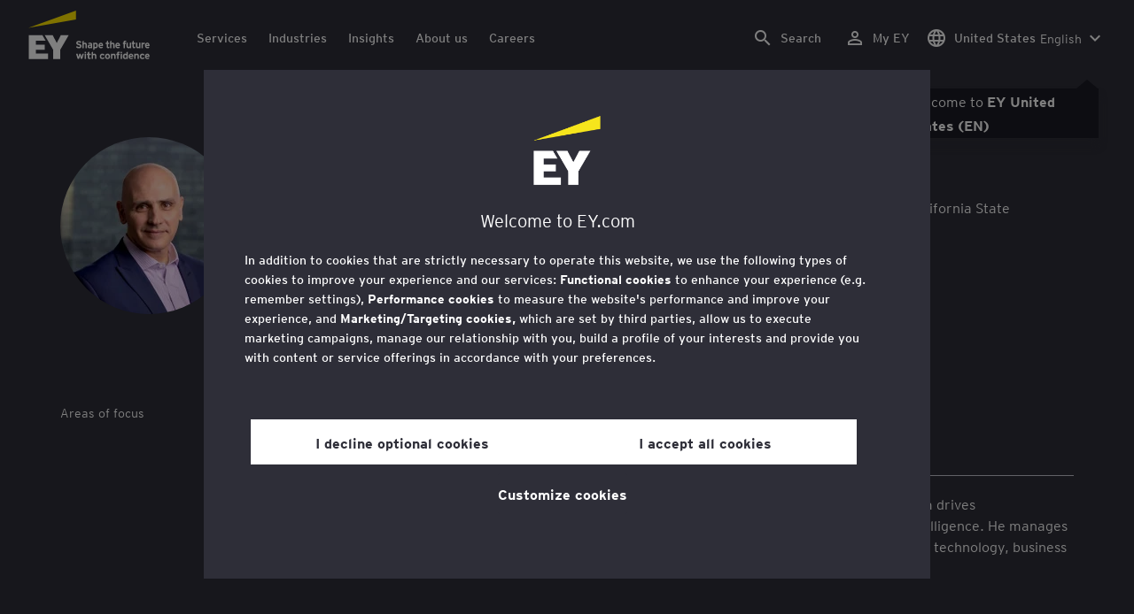

--- FILE ---
content_type: text/html;charset=utf-8
request_url: https://www.ey.com/en_us/people/ismail-ismail
body_size: 34299
content:

<!DOCTYPE html>
<html lang="en-US">
  <head>
  <meta charset="UTF-8"/>
  
  <title>Ismail Ismail EY US Data &amp; Analytics Leader | EY - US</title>
  
  <meta name="template" content="ey-people-profile"/>
  <meta name="viewport" content="width=device-width, initial-scale=1"/>
  
  
  <script defer="defer" type="text/javascript" src="/.rum/@adobe/helix-rum-js@%5E2/dist/rum-standalone.js"></script>
<link rel="shortcut icon" type="image" href="/content/dam/ey-unified-site/icon/ey-favicon.jpg"/>

  
  


  

<script>
  window.features={
  "exampleFeature": {
    "featureId": "exampleFeature",
    "enabled": true,
    "source": "ca-config"
  }
}
</script>




  <meta name="description" content="&lt;p>Ismail has more than 20 years of experience for both public and private sector clients. His team drives transformations in data interoperability, data fabric impl..."/>
  <meta property="og:type" content="website"/>
  <meta property="og:url" content="https://www.ey.com/en_us/people/ismail-ismail"/>
  <meta property="og:title" content="IsmailIsmail"/>
  <meta property="og:description" content="&lt;p>Ismail has more than 20 years of experience for both public and private sector clients. His team drives transformations in data interoperability, data fabric impl..."/>
  <meta property="og:image" content="https://www.ey.com/content/dam/content-fragments/ey-unified-site/ey-com/people/local/en_us/images/i/ey-ismail-ismail.jpg"/>

  <meta property="twitter-title" content="IsmailIsmail"/>
  <meta property="twitter-description" content="&lt;p>Ismail has more than 20 years of experience for both public and private sector clients. His team drives transformations in data interoperability, data fabric impl..."/>
  <meta name="twitter:site" content="EYNews"/>
  <meta name="twitter:card" content="summary_large_image"/>
  <meta name="twitter:image" content="https://www.ey.com/content/dam/content-fragments/ey-unified-site/ey-com/people/local/en_us/images/i/ey-ismail-ismail.jpg"/>




  
  <meta class="elastic" name="author_boost"/>

  <meta class="elastic" name="topic_title_boost" content="&#34;Government &amp; Public Sector&#34;"/>


  

  <meta class="elastic" name="contributor_boost"/>

  

  
  

  
  

  
  

  
  

  

  

  

  <meta class="elastic" name="firstpublishdate" content="2026-01-23"/>
  <meta class="elastic" name="dateuser" content="T00:00:00.000Z"/>
  <meta class="elastic" name="pagedescription" content="profile blueprint"/>
  <meta class="elastic" name="pagesubheadline"/>
  <meta class="elastic" name="pagetitle" content="Ismail Ismail EY US Data &amp; Analytics Leader | EY - US"/>
  <meta class="elastic" name="pagetype" content="lite-profile"/>
  <meta class="elastic" name="aempath" content="/content/ey-unified-site/ey-com/local/us/en_us/home/people/profile-blueprint"/>
  <meta class="elastic" name="aemPublishPageURL" content="https://www.ey.com/en_us/people/ismail-ismail"/>
  <meta class="elastic" name="aemparentpath" content="/content/ey-unified-site/ey-com/local/us/en_us/home/people"/>
  <meta class="elastic" name="external_id" content="06b55e36-0360-3c21-bd00-8910249c4b43"/>
  
  <meta class="elastic" name="hide_from_search" content="false"/>
  <meta class="elastic" name="series_identifier"/>

  

  

  
    <meta class="elastic" name="aempathpart" content="content"/>
  
    <meta class="elastic" name="aempathpart" content="ey-unified-site"/>
  
    <meta class="elastic" name="aempathpart" content="ey-com"/>
  
    <meta class="elastic" name="aempathpart" content="local"/>
  
    <meta class="elastic" name="aempathpart" content="us"/>
  
    <meta class="elastic" name="aempathpart" content="en_us"/>
  
    <meta class="elastic" name="aempathpart" content="home"/>
  
    <meta class="elastic" name="aempathpart" content="people"/>
  
    <meta class="elastic" name="aempathpart" content="profile-blueprint"/>
  

  

  

  

  

  
    <meta class="elastic" name="topic" content="topicid:topic:government-and-public-sector|topiclabel:Government &amp; Public Sector"/>
  

  
    <meta class="elastic" name="topiclabel" content="Government &amp; Public Sector"/>
  

  <meta class="elastic" name="sectorlabel"/>

  

  <meta class="elastic" name="eventdescription"/>
  

  <meta class="elastic" name="eventtitle"/>
  <meta class="elastic" name="eventtype"/>

  

  

  
  

  <meta class="elastic" name="eventpromoted" content="false"/>

  

  
  

  

  

  

  
  
  
  

  
  

  

  

  

  <meta class="elastic" name="language" content="en-US"/>

  

  
    <meta class="elastic" name="personfirstname" content="Ismail"/>
    <meta class="elastic" name="personlastname" content="Ismail"/>
    <meta class="elastic" name="personsalutation"/>
    <meta class="elastic" name="personjobtitle" content="EY US Data &amp; Analytics Leader"/>
    <meta class="elastic" name="personintrotext" content="Leads Data and Analytics within EY US GPS. Graduate of George Washington University and California State University. Lives with his wife and two children. Enjoys playing soccer, hiking and traveling."/>
    <meta class="elastic" name="personofficename" content="EY"/>
    <meta class="elastic" name="personofficeaddress" content="1775 Tysons Boulevard"/>
    <meta class="elastic" name="personofficepostcode" content="22102"/>
    <meta class="elastic" name="personcityname" content="Tysons"/>
    <meta class="elastic" name="personphone" content="+1 703 747 1000"/>
    <meta class="elastic" name="personofficestatecode"/>
    <meta class="elastic" name="personofficelat" content="38.9211038"/>
    <meta class="elastic" name="personofficelong" content="-77.221645"/>
    <meta class="elastic" name="personimageurl" content="/content/dam/content-fragments/ey-unified-site/ey-com/people/local/en_us/images/i/ey-ismail-ismail.jpg"/>
    <meta class="elastic" name="personurl" content="/en_us/people/Ismail-Ismail"/>
  
  <meta class="elastic" name="thumbnailurl"/>
  <meta class="elastic" name="thumbnailalt"/>
  <meta class="elastic" name="videoflag"/>
  <meta class="elastic" name="brand" content="EY"/>
  



  
    <script>
      ;(function(win, doc, style, timeout) {
      var STYLE_ID = 'at-body-style';
      function getParent() {
         return doc.getElementsByTagName('head')[0];
      }
      function addStyle(parent, id, def) {
         if (!parent) {
         return;
         }
         var style = doc.createElement('style');
         style.id = id;
         style.innerHTML = def;
         parent.appendChild(style);
      }
      function removeStyle(parent, id) {
         if (!parent) {
         return;
         }
         var style = doc.getElementById(id);
         if (!style) {
         return;
         }
         parent.removeChild(style);
      }
      addStyle(getParent(), STYLE_ID, style);
      setTimeout(function() {
         removeStyle(getParent(), STYLE_ID);
      }, timeout);
      }(window, document, "body {opacity: 0 !important}", 3000));
    </script>
  



  
    <link rel="canonical" href="https://www.ey.com/en_us/people/ismail-ismail"/>
  






  
    <script src="https://cdn.cookielaw.org/scripttemplates/otSDKStub.js" type="text/javascript" charset="UTF-8" data-domain-script="2b8fbcf2-c8f8-48b8-bf66-aa2750188925" data-document-language="true"></script>
    <script type="text/javascript">
      let cookierecheckInterval = 0;
      const cookiecheckingIterations = 15;
      const PERFORMANCE_COOKIE_CODE = "C0002";
      function OptanonWrapper() {
        const cookiePolicyElement = document.querySelectorAll(".up-cookie-policy-link");
        const cookiePolicyElement2 = document.querySelectorAll(".privacy-notice-link");
        const cookiePolicyModalElement = document.querySelector("#cookie-modal");
        const cookiePolicyPath = cookiePolicyModalElement?.getAttribute("data-cookie-policy-path");

        if (cookiePolicyPath) {
          cookiePolicyElement.forEach((item) => {
            item.setAttribute("href", cookiePolicyPath);
          });

          cookiePolicyElement2.forEach((item) => {
            item.setAttribute("href", cookiePolicyPath);
          });
        }

        if (typeof OptanonWrapperCount === "undefined" && !OneTrust.IsAlertBoxClosed()) {
          otInitialDelete();
        } else {
          pageInitialDelete();
        }

        function otInitialDelete() {
          OptanonWrapperCount = "";
          const consentInitialDeleteEvent = new CustomEvent("onetrust-initial-delete");
          window.dispatchEvent(consentInitialDeleteEvent);
        }

        function pageInitialDelete() {
          const onetrustAcceptedCookies = OptanonActiveGroups.split(",").filter((e) => e != "");
          const consentInitialDeleteEvent = new CustomEvent("onetrust-reload-cookie-check", {
            detail: onetrustAcceptedCookies,
          });
          window.dispatchEvent(consentInitialDeleteEvent);
        }

        OneTrust.OnConsentChanged(function (event) {
          const consentChangedEvent = new CustomEvent("onetrust-consent-changed", {
            detail: event.detail,
          });
          window.dispatchEvent(consentChangedEvent);
          if (OnetrustActiveGroups.includes(PERFORMANCE_COOKIE_CODE)) {
            adobe.optIn.approveAll();
            _satellite.track("OneTrust_Acceptance");
          }
        });

        document.querySelectorAll("iframe").forEach((el) => {
          el.onload = () => OptanonWrapper();
        });
      }

      window.addEventListener(
        "modal-ot-cookie-validation",
        () => {
          OptanonWrapper();
        },
        false,
      );

      function listenCookieChange(callback, interval = 2000) {
        let lastCookie = document.cookie;
        const intervalCookie = setInterval(() => {
          let cookie = document.cookie;
          cookierecheckInterval++;
          if (cookierecheckInterval > cookiecheckingIterations) {
            clearInterval(intervalCookie);
          }
          if ((cookie !== lastCookie) || cookierecheckInterval === 1) {
            try {
              callback({ oldValue: lastCookie, newValue: cookie });
            } finally {
              lastCookie = cookie;
            }
          }
        }, interval);
      }

      //delaying cookie deletion to avoid interference with other rendering
      window.addEventListener("load", () => {
        window.setTimeout(() => {
          listenCookieChange(({ oldValue, newValue }) => {
            OptanonWrapper();
          }, 2000);
        }, 2000)
      });

    </script>
  


  <script>
    // Define dataLayer and the gtag function.
window.dataLayer = window.dataLayer || [];
function gtag(){dataLayer.push(arguments);}

// Set default consent to 'denied'
gtag('consent', 'default', {
  'ad_storage': 'denied',
  'ad_user_data': 'denied',
  'ad_personalization': 'denied',
  'analytics_storage': 'denied'})
  </script>



  
    
  



  

    <script>
      var digitaldata = {"component":{"link":{},"navigation":{}},"onclick":{},"pageURL":{},"page":{"country":"us","applicationType":"Y","language":"en-US","pageName":"Ismail Ismail - EY US Data \u0026 Analytics Leader","copyrightExpires":"23 Jan 2026","solution":"","primaryBuyerFocus":"","keyword":"","eYApplication":"EY.com","createdUser":"","eYArea":"","eYCountryTerritory":"","eYRegion":"","format":[],"firstPublishUser":"","lifecycleCountdown":[],"journeyID":"","eventIdentifier":"Page Viewed:Ismail Ismail - EY US Data \u0026 Analytics Leader","articleContributors":"","pageLocale":"en-US","eYProduct":"EY.com","lastPublishUser":"","topic":"","reviewStatus":[],"creatorTool":[],"description":"profile blueprint","liveCopyReference":"/content/ey-unified-site/ey-com/local/us/localisation/en/home/people/profile-blueprint","buyerGroupAudience":"","pageOrigin":"Global","lastPublishDate":"Aug 22, 2024, 1:01:31 PM","reviewDate":"Aug 22, 2024, 1:01:31 PM","engPageName":"content:ey-unified-site:ey-com:local:us:en_us:home:people:ismail-ismail","articlePublishDate":"","environment":"$[env:AUP_ANALYTICS_ENV]","createdDate":"","service":"","firstPublishDate":"","clientLifecycleIntent":[],"userFacingDate":"22 Aug 2024","articleAuthor":""},"video":{},"user":{},"onload":{}};

      function checkOneTrustAndLoadAdobe() {
          if (typeof OnetrustActiveGroups !== "undefined") {
              var adobeScript = document.createElement('script');
              adobeScript.type = 'text/javascript';
              adobeScript.src = 'https://assets.adobedtm.com/476538bf0bae/da9b80fab950/launch-59ae0fcb4393.min.js';
              document.head.appendChild(adobeScript);
          } else {
              setTimeout(checkOneTrustAndLoadAdobe, 100); // Retry until OneTrust is available
          }
      }

      if (!window.location.hostname.startsWith("author-")) {
        checkOneTrustAndLoadAdobe();
      }
    </script>

  




  <link rel="stylesheet" href="/etc.clientlibs/ey-unified-site/clientlibs/clientlib-base.lc-d94fc4c4cab90508ac2c52434e245194-lc.min.css" type="text/css">
<script defer src="/etc.clientlibs/core/wcm/components/commons/site/clientlibs/container.lc-0a6aff292f5cc42142779cde92054524-lc.min.js"></script>
<script defer src="/etc.clientlibs/ey-unified-site/clientlibs/clientlib-base.lc-575fc2408067eeaec518b37ac1e6df39-lc.min.js"></script>





  <script defer src="/etc.clientlibs/ey-unified-site/clientlibs/clientlib-webpack-runtime.lc-6af983c5a23481e8c7e09288fc88aa09-lc.min.js"></script>









  




  <link rel="stylesheet" href="/etc.clientlibs/ey-unified-site/clientlibs/clientlib-webpack-components.lc-b9bfbc2c56773ef1bd08a1130c2f725c-lc.min.css" type="text/css">
<script defer src="/etc.clientlibs/ey-unified-site/clientlibs/clientlib-webpack-components.lc-e0a80c712b308e72bdcd58b5dadab76f-lc.min.js"></script>



<!-- Webpack Default light -->

  <link rel="stylesheet" href="/etc.clientlibs/ey-unified-site/clientlibs/clientlib-webpack-default-light.lc-6c7711665e7beb70454ca7822d3a77cf-lc.min.css" type="text/css">
<script defer src="/etc.clientlibs/ey-unified-site/clientlibs/clientlib-webpack-default-light.lc-da5709a9c3a3894f9f09bb025a87788c-lc.min.js"></script>



  
    
    

    

    
    <script src="/etc.clientlibs/clientlibs/granite/jquery.lc-7842899024219bcbdb5e72c946870b79-lc.min.js"></script>
<script src="/etc.clientlibs/clientlibs/granite/utils.lc-e7bf340a353e643d198b25d0c8ccce47-lc.min.js"></script>
<script src="/etc.clientlibs/clientlibs/granite/jquery/granite.lc-543d214c88dfa6f4a3233b630c82d875-lc.min.js"></script>
<script src="/etc.clientlibs/foundation/clientlibs/jquery.lc-dd9b395c741ce2784096e26619e14910-lc.min.js"></script>


    
    
    
    <script async src="/etc.clientlibs/core/wcm/components/commons/datalayer/v2/clientlibs/core.wcm.components.commons.datalayer.v2.lc-1e0136bad0acfb78be509234578e44f9-lc.min.js"></script>


    
    <script async src="/etc.clientlibs/core/wcm/components/commons/datalayer/acdl/core.wcm.components.commons.datalayer.acdl.lc-bf921af342fd2c40139671dbf0920a1f-lc.min.js"></script>



  
  

  
    
    
  
  <!--theme-none: ;--/* The css values of '--theme-' like '
    --theme-white: initial' are use for handling rare cases when component needs to know on which theme is it but not follows it */-->
  <style>
    :root {
      --theme-none: initial;
      --theme-white: ;
      --theme-light-grey: ;
      --theme-mid-grey: ;
      --theme-dark: ;
      --theme-dark-accented: ;
      --theme-accented: ;
      --theme-confident-black: ;
      --theme-confident-black-accented: ;
    }

    .cmp-container--theme-white,
    .up-carousel--slide-theme-white .swiper-slide,
    .cmp-container--theme-white > .hero-identity {
      --theme-none: ;
      --theme-white: initial;
      --theme-light-grey: ;
      --theme-mid-grey: ;
      --theme-dark: ;
      --theme-dark-accented: ;
      --theme-accented: ;
      --theme-confident-black: ;
      --theme-confident-black-accented: ;

      --color: #2e2e38;
      --background-color: #ffffff;
      --hover-background-color: #ffffff;
      --border-color: #c4c4cd;
      --neutral-color: #2e2e38;
      --accent-color: #ffe600;
      --padded-background-color: #eaeaf2;
      --padded-hover-background-color: #eaeaf2;
      /* Unnamed until variables */
      --temp-1: #747480;
      --temp-2: #eaeaf2;
      --temp-3: #2e2e38;
      --temp-4: #c4c4cd;
    }

    .cmp-container--theme-light-grey,
    .up-carousel--slide-theme-light-grey .swiper-slide,
    .cmp-container--theme-light-grey > .hero-identity {
      --theme-none: ;
      --theme-white: ;
      --theme-light-grey: initial;
      --theme-mid-grey: ;
      --theme-dark: ;
      --theme-dark-accented: ;
      --theme-accented: ;
      --theme-confident-black: ;
      --theme-confident-black-accented: ;

      --color: #2e2e38;
      --background-color: #eaeaf2;
      --hover-background-color: #eaeaf2;
      --border-color: #c4c4cd;
      --neutral-color: #2e2e38;
      --accent-color: #ffe600;
      --padded-background-color: #ffffff;
      --padded-hover-background-color: #ffffff;
      /* Unnamed until variables */
      --temp-1: #747480;
      --temp-2: #747480;
      --temp-3: #ffffff;
      --temp-4: #c4c4cd;
    }

    .cmp-container--theme-mid-grey,
    .up-carousel--slide-theme-mid-grey .swiper-slide,
    .cmp-container--theme-mid-grey > .hero-identity {
      --theme-none: ;
      --theme-white: ;
      --theme-light-grey: ;
      --theme-mid-grey: initial;
      --theme-dark: ;
      --theme-dark-accented: ;
      --theme-accented: ;
      --theme-confident-black: ;
      --theme-confident-black-accented: ;

      --color: #2e2e38;
      --background-color: #f6f6fa;
      --hover-background-color: #f6f6fa;
      --border-color: #2e2e38;
      --neutral-color: #2e2e38;
      --accent-color: #ffe600;
      --padded-background-color: #ffffff;
      --padded-hover-background-color: #ffffff;
      /* Unnamed until variables */
      --temp-1: #747480;
      --temp-2: #747480;
      --temp-3: #ffffff;
      --temp-4: #c4c4cd;
    }

    /* Proposed to be dropped */
    .cmp-container--theme-dark,
    .up-carousel--slide-theme-dark .swiper-slide,
    .cmp-container--theme-dark > .hero-identity {
      --theme-none: ;
      --theme-white: ;
      --theme-light-grey: ;
      --theme-mid-grey: ;
      --theme-dark: initial;
      --theme-dark-accented: ;
      --theme-accented: ;
      --theme-confident-black: ;
      --theme-confident-black-accented: ;

      --color: #ffffff;
      --background-color: #2e2e38;
      --hover-background-color: #2e2e38;
      --border-color: #ffffff;
      --neutral-color: #ffffff;
      --accent-color: #ffe600;
      --padded-background-color: #ffffff;
      --padded-hover-background-color: #ffffff;
      /* Unnamed until variables */
      --temp-1: #747480;
      --temp-2: #747480;
      --temp-3: #ffffff;
      --temp-4: #747480;
    }

    .cmp-container--theme-dark-accented,
    .up-carousel--slide-theme-dark-accented .swiper-slide,
    .cmp-container--theme-dark-accented > .hero-identity {
      --theme-none: ;
      --theme-white: ;
      --theme-light-grey: ;
      --theme-mid-grey: ;
      --theme-dark: ;
      --theme-dark-accented: initial;
      --theme-accented: ;
      --theme-confident-black: ;
      --theme-confident-black-accented: ;

      --color: #ffffff;
      --background-color: #2e2e38;
      --hover-background-color: #2e2e38;
      --border-color: #ffffff;
      --neutral-color: #ffe600;
      --accent-color: #ffe600;
      --padded-background-color: #ffffff;
      --padded-hover-background-color: #ffffff;
      /* Unnamed until variables */
      --temp-1: #747480;
      --temp-2: #747480;
      --temp-3: #ffffff;
      --temp-4: #747480;
    }

    .cmp-container--theme-accented,
    .up-carousel--slide-theme-accented .swiper-slide,
    .cmp-container--theme-accented > .hero-identity {
      --theme-none: ;
      --theme-white: ;
      --theme-light-grey: ;
      --theme-mid-grey: ;
      --theme-dark: ;
      --theme-dark-accented: ;
      --theme-accented: initial;
      --theme-confident-black: ;
      --theme-confident-black-accented: ;

      --color: #2e2e38;
      --background-color: #ffe600;
      --hover-background-color: #ffe600;
      --border-color: #2e2e38;
      --neutral-color: #2e2e38;
      --accent-color: #2e2e38;
      --padded-background-color: #ffffff;
      --padded-hover-background-color: #ffffff;
      /* Unnamed until variables */
      --temp-1: #747480;
      --temp-2: #2e2e38;
      --temp-3: #ffffff;
      --temp-4: #747480;
    }

    .cmp-container--theme-confident-black,
    .up-carousel--slide-theme-confident-black .swiper-slide,
    .cmp-container--theme-confident-black > .hero-identity {
      --theme-none: ;
      --theme-white: ;
      --theme-light-grey: ;
      --theme-mid-grey: ;
      --theme-dark: ;
      --theme-dark-accented: ;
      --theme-accented: ;
      --theme-confident-black: initial;
      --theme-confident-black-accented: ;

      --color: #ffffff;
      --background-color: #1a1a24;
      --hover-background-color: #1a1a24;
      --border-color: #ffffff;
      --neutral-color: #ffffff;
      --accent-color: #ffe600;
      --padded-background-color: #ffffff;
      --padded-hover-background-color: #ffffff;
      /* Unnamed until variables */
      --temp-1: #747480;
      --temp-2: #747480;
      --temp-3: #ffffff;
      --temp-4: #747480;
    }

    .cmp-container--theme-confident-black-accented,
    .up-carousel--slide-theme-confident-black-accented .swiper-slide,
    .cmp-container--theme-confident-black-accented > .hero-identity {
      --theme-none: ;
      --theme-white: ;
      --theme-light-grey: ;
      --theme-mid-grey: ;
      --theme-dark: ;
      --theme-dark-accented: ;
      --theme-accented: ;
      --theme-confident-black: ;
      --theme-confident-black-accented: initial;

      --color: #ffffff;
      --background-color: #1a1a24;
      --hover-background-color: #1a1a24;
      --border-color: #ffffff;
      --neutral-color: #ffe600;
      --accent-color: #ffe600;
      --padded-background-color: #ffffff;
      --padded-hover-background-color: #ffffff;
      /* Unnamed until variables */
      --temp-1: #747480;
      --temp-2: #747480;
      --temp-3: #ffffff;
      --temp-4: #747480;
    }
  </style>

    
    
  
</head>
  
  
  
  <body class="page-v2 page basicpage page--ey" id="page-2a1c9966d3" data-cmp-data-layer-enabled data-progress-bar-enabled="false" data-dateformat="dd MMM yyyy" data-eventdatefirstelement="dd" data-eventdatesecondelement="MMM yyyy" data-eventdatevariant="bigFirstElement">
    <script>
      window.adobeDataLayer = window.adobeDataLayer || [];
      adobeDataLayer.push({
        page: JSON.parse("{\x22page\u002D2a1c9966d3\x22:{\x22@type\x22:\x22core\/wcm\/extensions\/amp\/components\/page\/v1\/page\x22,\x22repo:modifyDate\x22:\x222024\u002D08\u002D22T16:03:07Z\x22,\x22dc:title\x22:\x22Ismail Ismail \u002D EY US Data \x26 Analytics Leader\x22,\x22dc:description\x22:\x22profile blueprint\x22,\x22xdm:template\x22:\x22\/conf\/ey\u002Dunified\u002Dsite\/settings\/wcm\/templates\/ey\u002Dpeople\u002Dprofile\x22,\x22xdm:language\x22:\x22en\u002DUS\x22,\x22xdm:tags\x22:[],\x22repo:path\x22:\x22\/content\/ey\u002Dunified\u002Dsite\/ey\u002Dcom\/local\/us\/en_us\/home\/people\/profile\u002Dblueprint.html\x22}}"),
        event: "cmp:show",
        eventInfo: {
          path: 'page.page\u002D2a1c9966d3',
        },
      });
    </script>
    
      
    
    
      




      
<div class="root container responsivegrid">

    
    <div id="container-6586ce4461" class="cmp-container">
        


<div class="aem-Grid aem-Grid--12 aem-Grid--default--12 ">
    
    <div class="experiencefragment aem-GridColumn aem-GridColumn--default--12">
<div id="header" class="cmp-experiencefragment cmp-experiencefragment--header" data-elastic-exclude>


    
    
    
    <div id="container-224514efa0" class="cmp-container">
        
        <div class="container responsivegrid">

    
    
    
    <div id="unified-header" class="cmp-container">
        
        <div class="container responsivegrid">

    
    
    
    <div id="logo-container" class="cmp-container">
        
        <div class="main-navigation-logo"><div id="main-navigation-logo-a04e7e2c552f" data-analytics-category="Top Navigation" class="cmp-logo up-navigation-translation-labels" data-translation-open-navigation-menu="Open navigation menu" data-translation-close-navigation-menu="Close navigation menu" data-translation-open-country-language-switcher="Open country language switcher" data-translation-close-country-language-switcher="Close country language switcher" data-translation-open-search="Open Search" data-translation-close-search="Close Search" data-translation-see-all="See all" data-translation-close="Close" data-translation-back="Back" data-translation-skip-to-content="Skip to content" data-translation-my-ey="My EY">

  <a class="cmp-logo__link" data-analytics-link-click data-analytics-label="Logo" href="https://www.ey.com/en_us" title="EY Homepage">

    <span class="sr-only">EY Homepage</span>
    
    
      
      
      	
  <?xml version="1.0" encoding="UTF-8"?>
<svg id="a" data-name="Artwork" xmlns="http://www.w3.org/2000/svg" height="402.22" class="cmp-logo__image" xmlns:xlink="http://www.w3.org/1999/xlink" viewBox="0 0 1000.5 402.22">
  <defs>
    <style>
 
    </style>
    <clipPath id="ey-logo-first-line">
      <rect class="d" x="392.42" y="248.61" width="607.58" height="78.66"/>
    </clipPath>
    <clipPath id="ey-logo-second-line">
      <rect class="d" x="392.42" y="334.54" width="607.58" height="66.72"/>
    </clipPath>
  </defs>
  <polygon class="g" points="267.91 202.77 234.19 267.54 200.56 202.77 134.74 202.77 204.09 322.86 204.09 401.26 263.44 401.26 263.44 322.86 332.89 202.77 267.91 202.77"/>
  <polygon class="f" points="392.42 0 0 143.22 392.42 73.9 392.42 0"/>
  <polygon class="g" points="3.43 401.26 162.23 401.26 162.23 355.61 62.96 355.61 62.96 322.86 134.74 322.86 134.74 281.18 62.96 281.18 62.96 248.42 142.37 248.42 116.02 202.77 3.43 202.77 3.43 401.26"/>
  <g clip-path="url(#ey-logo-second-line)" id="ey-logo-text-second-line">
    <path class="g" d="M865.51,378.72c0,1.43-.1,3.23-.19,3.9h-27.2c.48,6.28,4.76,8.85,9.61,8.85,2.85,0,5.52-.86,7.8-3.14l7.99,6.75c-4.18,5.23-10.56,7.13-16.26,7.13-13.13,0-20.64-10.08-20.64-23.3,0-14.36,8.85-23.49,19.88-23.49,11.79,0,19.02,10.37,19.02,23.3ZM838.31,373.87h15.98c-.38-5.04-3.61-8.47-8.18-8.47-5.42,0-7.51,4.76-7.8,8.47Z"/>
    <path class="g" d="M1000,378.72c0,1.43-.1,3.23-.19,3.9h-27.2c.48,6.28,4.76,8.85,9.61,8.85,2.85,0,5.52-.86,7.8-3.14l7.99,6.75c-4.18,5.23-10.56,7.13-16.26,7.13-13.13,0-20.64-10.08-20.64-23.3,0-14.36,8.85-23.49,19.88-23.49,11.79,0,19.02,10.37,19.02,23.3ZM972.8,373.87h15.98c-.38-5.04-3.61-8.47-8.18-8.47-5.42,0-7.51,4.76-7.8,8.47Z"/>
    <path class="g" d="M950.16,385.29l7.42,7.04c-3.8,4.85-9.04,9.89-17.88,9.89-12.27,0-21.31-9.8-21.31-23.3,0-12.36,7.51-23.49,21.5-23.49,7.99,0,13.51,3.61,17.6,9.7l-7.61,7.7c-2.66-3.52-5.52-6.28-10.08-6.28-6.18,0-9.42,5.23-9.42,12.17,0,6.47,2.85,12.27,9.51,12.27,4.09,0,7.51-2.19,10.27-5.71Z"/>
    <path class="g" d="M911.54,401.26h-11.6v-24.44c0-6.28-1.43-10.46-7.7-10.46-5.9,0-7.8,3.52-7.8,10.18v24.73h-11.6v-44.89h11.6v3.04c2.38-2.38,5.9-3.99,10.94-3.99,12.17,0,16.17,9.42,16.17,20.45v25.4Z"/>
    <path class="g" d="M766.4,352.47c3.71,0,6.66-2.95,6.66-6.66s-2.95-6.66-6.66-6.66-6.66,2.95-6.66,6.66,2.95,6.66,6.66,6.66Z"/>
    <path class="g" d="M469.84,352.47c3.71,0,6.66-2.95,6.66-6.66s-2.95-6.66-6.66-6.66-6.66,2.95-6.66,6.66,2.95,6.66,6.66,6.66Z"/>
    <path class="g" d="M808.06,387.38v-17.12c-2.47-2.66-4.85-3.9-8.08-3.9-6.75,0-8.37,5.33-8.37,11.7,0,7.23,2.09,13.22,8.66,13.22,3.23,0,5.52-1.43,7.8-3.9ZM819.67,401.26h-11.6v-2.95c-3.8,2.76-6.09,3.9-10.18,3.9-12.94,0-18.45-11.22-18.45-23.78,0-13.6,6.47-23.02,18.17-23.02,3.9,0,7.61,1.05,10.46,3.61v-14.36l11.6-5.8v62.39Z"/>
    <rect class="g" x="760.51" y="356.37" width="11.6" height="44.89"/>
    <path class="g" d="M753.75,340.39v9.32c-1.71-.57-3.99-.86-5.71-.86-3.33,0-4.85,1.05-4.85,3.9v3.61h9.61v10.84h-9.61v34.05h-11.6v-34.05h-6.28v-10.84h6.28v-5.42c0-8.37,5.23-11.79,13.7-11.79,2.47,0,6.09.29,8.47,1.24Z"/>
    <path class="g" d="M719.61,401.26h-11.6v-24.44c0-6.28-1.43-10.46-7.7-10.46-5.9,0-7.8,3.52-7.8,10.18v24.73h-11.6v-44.89h11.6v3.04c2.38-2.38,5.9-3.99,10.94-3.99,12.17,0,16.17,9.42,16.17,20.45v25.4Z"/>
    <path class="g" d="M652.93,355.42c-12.94,0-21.02,10.18-21.02,23.4,0,13.89,8.85,23.4,21.02,23.4s21.02-9.51,21.02-23.4-8.08-23.4-21.02-23.4ZM652.93,390.99c-7.42,0-9.04-7.13-9.04-12.17,0-6.94,2.85-12.27,9.04-12.27s9.04,5.33,9.04,12.27c0,5.04-1.62,12.17-9.04,12.17Z"/>
    <path class="g" d="M620.69,385.29l7.42,7.04c-3.8,4.85-9.04,9.89-17.88,9.89-12.27,0-21.31-9.8-21.31-23.3,0-12.36,7.51-23.49,21.5-23.49,7.99,0,13.51,3.61,17.6,9.7l-7.61,7.7c-2.66-3.52-5.52-6.28-10.08-6.28-6.18,0-9.42,5.23-9.42,12.17,0,6.47,2.85,12.27,9.51,12.27,4.09,0,7.51-2.19,10.27-5.71Z"/>
    <path class="g" d="M560.67,401.26h-11.6v-24.44c0-6.28-1.43-10.46-7.7-10.46-5.9,0-7.89,3.52-7.89,10.18v24.73h-11.6v-56.59l11.6-5.8v20.54c2.19-2.66,6.75-3.99,11.22-3.99,11.79,0,15.98,9.32,15.98,20.45v25.4Z"/>
    <path class="g" d="M514.73,387.76l-1.71,11.7c-2.38,1.9-8.08,2.76-11.13,2.76-7.04,0-12.08-5.61-12.08-13.41v-21.59h-7.8v-10.84h7.8v-11.7l11.6-5.8v17.5h13.13v10.84h-13.13v18.45c0,4.09,1.52,5.42,4.28,5.42s7.04-1.43,9.04-3.33Z"/>
    <rect class="g" x="464.04" y="356.37" width="11.6" height="44.89"/>
    <polygon class="g" points="457.95 356.37 443.78 401.26 433.13 401.26 425.52 373.97 417.81 401.26 407.16 401.26 393.08 356.37 406.02 356.37 412.77 382.43 420.38 356.37 430.94 356.37 438.55 382.43 445.4 356.37 457.95 356.37"/>
  </g>
  <g clip-path="url(#ey-logo-first-line)" id="ey-logo-text-first-line">
    <path class="g" d="M846.68,310.72h-11.03v-3.14c-2.47,2.76-6.47,4.09-10.46,4.09-11.6,0-15.98-8.37-15.98-20.45v-25.4h11.22v24.44c0,6.09,1.24,10.65,7.51,10.65s7.51-4.76,7.51-10.27v-24.82h11.22v44.89Z"/>
    <path class="g" d="M881.68,297.59l-1.62,11.41c-2.28,1.81-6.47,2.66-9.23,2.66-6.85,0-12.17-5.14-12.17-13.32v-21.78h-6.47v-10.75h6.47v-11.7l11.22-5.71v17.41h10.65v10.75h-10.65v18.83c0,3.9,1.62,5.33,4.38,5.33s5.61-1.43,7.42-3.14Z"/>
    <path class="g" d="M711.24,310.72h-11.22v-24.44c0-6.09-1.33-10.56-7.61-10.56s-7.7,4.09-7.7,10.27v24.73h-11.22v-56.59l11.22-5.71v20.54c2.47-2.47,5.52-4.09,10.56-4.09,11.89,0,15.98,9.13,15.98,20.54v25.3Z"/>
    <path class="g" d="M1000,288.17c0,1.43-.1,3.23-.19,3.9h-27.2c.48,6.28,4.76,8.85,9.61,8.85,2.85,0,5.52-.86,7.8-3.14l7.99,6.75c-4.18,5.23-10.56,7.13-16.26,7.13-13.13,0-20.64-10.08-20.64-23.3,0-14.36,8.85-23.49,19.88-23.49,11.79,0,19.02,10.37,19.02,23.3ZM972.8,283.32h15.98c-.38-5.04-3.61-8.47-8.18-8.47-5.42,0-7.51,4.76-7.8,8.47Z"/>
    <path class="g" d="M924.39,310.72h-11.03v-3.14c-2.47,2.76-6.47,4.09-10.46,4.09-11.6,0-15.98-8.37-15.98-20.45v-25.4h11.22v24.44c0,6.09,1.24,10.65,7.51,10.65s7.51-4.76,7.51-10.27v-24.82h11.22v44.89Z"/>
    <path class="g" d="M755.85,288.17c0,1.43-.1,3.23-.19,3.9h-27.2c.48,6.28,4.76,8.85,9.61,8.85,2.85,0,5.52-.86,7.8-3.14l7.99,6.75c-4.18,5.23-10.56,7.13-16.26,7.13-13.13,0-20.64-10.08-20.64-23.3,0-14.36,8.85-23.49,19.88-23.49,11.79,0,19.02,10.37,19.02,23.3ZM728.64,283.32h15.98c-.38-5.04-3.61-8.47-8.18-8.47-5.42,0-7.51,4.76-7.8,8.47Z"/>
    <path class="g" d="M806.35,249.94v9.23c-2.57-.67-4.28-.95-5.8-.95-3.99,0-4.85,1.43-4.85,3.71v3.9h7.61v10.84h-7.61v34.05h-11.22v-34.05h-5.52v-10.84h5.52v-5.42c0-7.8,4.09-11.79,13.6-11.79,3.04,0,5.52.57,8.27,1.33Z"/>
    <path class="g" d="M668.34,297.59l-1.62,11.41c-2.28,1.81-6.28,2.66-9.04,2.66-6.85,0-12.17-5.14-12.17-13.32v-21.78h-7.8v-10.75h7.8v-11.7l11.22-5.71v17.41h10.46v10.75h-10.46v18.83c0,3.9,1.62,5.33,4.38,5.33s5.42-1.43,7.23-3.14Z"/>
    <path class="g" d="M616.12,288.17c0,1.43-.1,3.23-.19,3.9h-26.25c.48,6.28,4.85,8.85,9.7,8.85,2.85,0,5.42-.86,7.7-3.14l7.99,6.75c-3.71,4.95-10.46,7.13-16.45,7.13-12.84,0-20.45-10.08-20.45-23.21s8.27-23.59,19.97-23.59c12.55,0,17.98,11.41,17.98,23.3ZM589.87,283.32h15.98c-.48-5.04-3.42-8.47-8.27-8.47-5.14,0-7.42,4.76-7.7,8.47Z"/>
    <path class="g" d="M572.85,288.37c0,11.51-4.76,23.3-17.5,23.3-4.95,0-7.99-1.81-9.99-3.71v13.7l-11.22,5.61v-61.44h11.22v3.04c2.95-2.66,5.99-3.99,10.18-3.99,12.08,0,17.31,11.41,17.31,23.49ZM561.24,288.94c0-6.56-1.71-13.22-8.47-13.22-3.14,0-5.61,1.43-7.42,3.99v17.12c1.81,2.57,4.85,4.09,8.08,4.09,6.28,0,7.8-5.71,7.8-11.98Z"/>
    <path class="g" d="M526.34,310.72h-11.22v-3.14c-2.66,2.66-6.09,4.09-10.46,4.09-8.85,0-15.79-5.71-15.79-15.6s6.75-15.12,17.5-15.12c2.85,0,5.8.38,8.75,1.81v-2.38c0-4.18-2.76-5.9-7.7-5.9-3.52,0-6.85.86-10.37,2.95l-4.47-7.99c4.85-3.04,9.51-4.57,15.5-4.57,11.32,0,18.26,5.52,18.26,15.69v30.15ZM515.11,297.59v-5.71c-2.28-1.43-5.23-1.9-7.51-1.9-4.95,0-7.32,2.19-7.32,5.8,0,3.42,2.19,6.18,6.37,6.18,2.19,0,5.99-.76,8.47-4.38Z"/>
    <path class="g" d="M482.68,310.72h-11.22v-24.44c0-6.09-1.33-10.56-7.61-10.56s-7.7,4.09-7.7,10.27v24.73h-11.22v-56.59l11.22-5.71v20.54c2.47-2.47,5.52-4.09,10.56-4.09,11.89,0,15.98,9.13,15.98,20.54v25.3Z"/>
    <path class="g" d="M438.74,292.74c0,13.51-10.27,18.93-22.45,18.93-8.75,0-18.45-2.76-23.87-10.75l8.37-7.42c3.9,4.66,9.51,6.85,15.22,6.85,6.75,0,10.65-3.04,10.65-7.32,0-1.71-.67-3.42-3.52-4.85-2.09-1.05-4.66-1.71-9.7-2.95-3.14-.76-9.61-2.28-13.6-5.52-3.99-3.23-5.14-7.89-5.14-11.98,0-12.65,10.84-17.79,21.5-17.79,9.23,0,15.88,3.8,21.21,9.23l-8.37,8.18c-3.9-3.9-7.7-6.09-13.6-6.09-5.04,0-8.75,1.62-8.75,5.8,0,1.81.67,3.04,2.47,4.09,2.09,1.14,5.04,2,9.61,3.14,5.42,1.43,10.46,2.66,14.55,5.99,3.61,2.95,5.42,6.85,5.42,12.46Z"/>
    <path class="g" d="M961.57,267.92l-4.58,11.22c-1.71-1.62-3.71-2.76-6.47-2.76-5.33,0-6.65,4.47-6.65,9.89v24.44h-11.22v-44.89h11.22v3.14c2.57-2.57,5.8-4.09,9.42-4.09,3.14,0,5.9.95,8.27,3.04Z"/>
  </g>
</svg>
  
    <style>
           .d, .e {
        fill: none;
      }

      .d, .f, .g {
        stroke-width: 0px;
      }

      .e {
        stroke: #fff;
        stroke-miterlimit: 10;
      }

      .f {
        fill: #ffe600;
      }

      .h {
        clip-path: url(#b);
      }

      .i {
        clip-path: url(#c);
      }

      .g {
        fill: #fff;
      }

.cmp-logo__image {
        fill: white;
        transition: all 0.3s ease-out;
      }
      #logo-container .slideIn {
        transition: width 0.3s ease-in-out;
        width: 100;
      }
      #logo-container .slideOut {
        transition: width 0.3s ease-in-out;
        width: 0;
      }
    </style>
  
  
    <script>
      class EYLogoAnimation {
            constructor(ele) {
              this.element = ele;
              this.firstLine = this.element.querySelector(
                "#ey-logo-first-line rect"
              );
              this.secondLine = this.element.querySelector(
                "#ey-logo-second-line rect"
              );
              if (this.firstLine && this.secondLine) {
                this.bindEvents();
                this.animation(false);
              }
            }

            animation(scrollBool) {
              if (scrollBool) {
                if (window.scrollY == 0) {
                  this.firstLine.setAttribute("class", "slideIn");
                  this.secondLine.setAttribute("class", "slideIn");
                }
                if (window.scrollY !== 0) {
                  this.firstLine.setAttribute("class", "slideOut");
                  this.secondLine.setAttribute("class", "slideOut");
                }
              }
            }

            bindEvents() {
              window.addEventListener("scroll", () => {
                this.animation(true);
              });
            }
          }

          document.addEventListener("DOMContentLoaded", () => {
            document
              .querySelectorAll(".cmp-logo__image")
              .forEach((eysvglogo) => {
                new EYLogoAnimation(eysvglogo);
              });
          });
    </script>
  

        
      
    
  </a>
</div>

    

</div>

        
    </div>

</div>
<div class="container responsivegrid">

    
    
    
    <div id="sitenav-top" class="cmp-container">
        
        <div class="navigation">
<nav id="navigation-304c554786" class="cmp-navigation" itemscope itemtype="http://schema.org/SiteNavigationElement" data-cmp-data-layer="{&#34;navigation-304c554786&#34;:{&#34;@type&#34;:&#34;ey-unified-site/components/navigation&#34;,&#34;repo:modifyDate&#34;:&#34;2024-03-11T19:02:50Z&#34;}}">
    <ul class="cmp-navigation__group">
        
    <li class="cmp-navigation__item cmp-navigation__item--level-0" data-cmp-data-layer="{&#34;navigation-304c554786-item-e4c0f7e42f&#34;:{&#34;@type&#34;:&#34;ey-unified-site/components/navigation/item&#34;,&#34;repo:modifyDate&#34;:&#34;2024-03-11T19:12:01Z&#34;,&#34;dc:title&#34;:&#34;Services&#34;,&#34;xdm:linkURL&#34;:&#34;/en_us/services&#34;}}">
        
    <a href="/en_us/services" data-cmp-clickable class="cmp-navigation__item-link">Services</a>

        
    <ul class="cmp-navigation__group">
        
    <li class="cmp-navigation__item cmp-navigation__item--level-1" data-cmp-data-layer="{&#34;navigation-304c554786-item-a564ff9a99&#34;:{&#34;@type&#34;:&#34;ey-unified-site/components/navigation/item&#34;,&#34;repo:modifyDate&#34;:&#34;2024-03-13T15:53:05Z&#34;,&#34;dc:title&#34;:&#34;Strategy by EY-Parthenon&#34;,&#34;xdm:linkURL&#34;:&#34;/en_us/services/strategy&#34;}}">
        
    <a href="/en_us/services/strategy" data-cmp-clickable class="cmp-navigation__item-link">Strategy by EY-Parthenon</a>

        
    <ul class="cmp-navigation__group">
        
    <li class="cmp-navigation__item cmp-navigation__item--level-2" data-cmp-data-layer="{&#34;navigation-304c554786-item-7367e5d517&#34;:{&#34;@type&#34;:&#34;ey-unified-site/components/navigation/item&#34;,&#34;repo:modifyDate&#34;:&#34;2025-08-12T15:36:00Z&#34;,&#34;dc:title&#34;:&#34;Strategy by EY-Parthenon&#34;,&#34;xdm:linkURL&#34;:&#34;/en_us/services/strategy&#34;}}">
        
    <a href="/en_us/services/strategy" data-cmp-clickable class="cmp-navigation__item-link">Strategy by EY-Parthenon</a>

        
    </li>

    
        
    <li class="cmp-navigation__item cmp-navigation__item--level-2" data-cmp-data-layer="{&#34;navigation-304c554786-item-94b8068de6&#34;:{&#34;@type&#34;:&#34;ey-unified-site/components/navigation/item&#34;,&#34;repo:modifyDate&#34;:&#34;2024-03-18T18:36:08Z&#34;,&#34;dc:title&#34;:&#34;Corporate &amp; Growth Strategy&#34;,&#34;xdm:linkURL&#34;:&#34;/en_us/services/strategy/corporate-growth-strategy&#34;}}">
        
    <a href="/en_us/services/strategy/corporate-growth-strategy" data-cmp-clickable class="cmp-navigation__item-link">Corporate &amp; Growth Strategy</a>

        
    </li>

    
        
    <li class="cmp-navigation__item cmp-navigation__item--level-2" data-cmp-data-layer="{&#34;navigation-304c554786-item-8a8150f766&#34;:{&#34;@type&#34;:&#34;ey-unified-site/components/navigation/item&#34;,&#34;repo:modifyDate&#34;:&#34;2024-03-18T18:36:08Z&#34;,&#34;dc:title&#34;:&#34;Geopolitical Strategy&#34;,&#34;xdm:linkURL&#34;:&#34;/en_us/services/geostrategy/geostrategic-business-group&#34;}}">
        
    <a href="/en_us/services/geostrategy/geostrategic-business-group" data-cmp-clickable class="cmp-navigation__item-link">Geopolitical Strategy</a>

        
    </li>

    
        
    <li class="cmp-navigation__item cmp-navigation__item--level-2" data-cmp-data-layer="{&#34;navigation-304c554786-item-372f60a9be&#34;:{&#34;@type&#34;:&#34;ey-unified-site/components/navigation/item&#34;,&#34;repo:modifyDate&#34;:&#34;2024-03-18T18:36:08Z&#34;,&#34;dc:title&#34;:&#34;Commercial Strategy&#34;,&#34;xdm:linkURL&#34;:&#34;/en_us/services/strategy/commercial-strategy-consulting&#34;}}">
        
    <a href="/en_us/services/strategy/commercial-strategy-consulting" data-cmp-clickable class="cmp-navigation__item-link">Commercial Strategy</a>

        
    </li>

    
        
    <li class="cmp-navigation__item cmp-navigation__item--level-2" data-cmp-data-layer="{&#34;navigation-304c554786-item-7c85a5d470&#34;:{&#34;@type&#34;:&#34;ey-unified-site/components/navigation/item&#34;,&#34;repo:modifyDate&#34;:&#34;2024-03-18T18:36:08Z&#34;,&#34;dc:title&#34;:&#34;Working Capital&#34;,&#34;xdm:linkURL&#34;:&#34;/en_us/services/strategy-transactions/liquidity-working-capital-advisory&#34;}}">
        
    <a href="/en_us/services/strategy-transactions/liquidity-working-capital-advisory" data-cmp-clickable class="cmp-navigation__item-link">Working Capital</a>

        
    </li>

    
        
    <li class="cmp-navigation__item cmp-navigation__item--level-2" data-cmp-data-layer="{&#34;navigation-304c554786-item-ebe377ef42&#34;:{&#34;@type&#34;:&#34;ey-unified-site/components/navigation/item&#34;,&#34;repo:modifyDate&#34;:&#34;2024-03-18T18:36:08Z&#34;,&#34;dc:title&#34;:&#34;Turnaround &amp; Restructuring Consulting&#34;,&#34;xdm:linkURL&#34;:&#34;/en_us/services/strategy/restructuring-turnaround-strategy&#34;}}">
        
    <a href="/en_us/services/strategy/restructuring-turnaround-strategy" data-cmp-clickable class="cmp-navigation__item-link">Turnaround &amp; Restructuring Consulting</a>

        
    </li>

    
        
    <li class="cmp-navigation__item cmp-navigation__item--level-2" data-cmp-data-layer="{&#34;navigation-304c554786-item-716c676156&#34;:{&#34;@type&#34;:&#34;ey-unified-site/components/navigation/item&#34;,&#34;repo:modifyDate&#34;:&#34;2025-08-22T15:19:38Z&#34;,&#34;dc:title&#34;:&#34;Enterprise Reimaginedᵀᴹ&#34;,&#34;xdm:linkURL&#34;:&#34;/en_us/strategy-transactions/enterprise-reimagined&#34;}}">
        
    <a href="/en_us/strategy-transactions/enterprise-reimagined" data-cmp-clickable class="cmp-navigation__item-link">Enterprise Reimaginedᵀᴹ</a>

        
    </li>

    
        
    <li class="cmp-navigation__item cmp-navigation__item--level-2" data-cmp-data-layer="{&#34;navigation-304c554786-item-900cb226b7&#34;:{&#34;@type&#34;:&#34;ey-unified-site/components/navigation/item&#34;,&#34;repo:modifyDate&#34;:&#34;2025-04-14T18:37:47Z&#34;,&#34;dc:title&#34;:&#34;Private Equity Value Creation&#34;,&#34;xdm:linkURL&#34;:&#34;/en_us/industries/private-equity/value-creation&#34;}}">
        
    <a href="/en_us/industries/private-equity/value-creation" data-cmp-clickable class="cmp-navigation__item-link">Private Equity Value Creation</a>

        
    </li>

    
        
    <li class="cmp-navigation__item cmp-navigation__item--level-2" data-cmp-data-layer="{&#34;navigation-304c554786-item-7ed7544bf9&#34;:{&#34;@type&#34;:&#34;ey-unified-site/components/navigation/item&#34;,&#34;repo:modifyDate&#34;:&#34;2024-03-18T18:36:08Z&#34;,&#34;dc:title&#34;:&#34;Corporate Venture Building&#34;,&#34;xdm:linkURL&#34;:&#34;/en_us/services/strategy/corporate-venture-building&#34;}}">
        
    <a href="/en_us/services/strategy/corporate-venture-building" data-cmp-clickable class="cmp-navigation__item-link">Corporate Venture Building</a>

        
    </li>

    
        
    <li class="cmp-navigation__item cmp-navigation__item--level-2" data-cmp-data-layer="{&#34;navigation-304c554786-item-8f421f926f&#34;:{&#34;@type&#34;:&#34;ey-unified-site/components/navigation/item&#34;,&#34;repo:modifyDate&#34;:&#34;2025-03-27T11:59:13Z&#34;,&#34;dc:title&#34;:&#34;Economic Analysis&#34;,&#34;xdm:linkURL&#34;:&#34;/en_us/insights/strategy/macroeconomics&#34;}}">
        
    <a href="/en_us/insights/strategy/macroeconomics" data-cmp-clickable class="cmp-navigation__item-link">Economic Analysis</a>

        
    </li>

    
        
    <li class="cmp-navigation__item cmp-navigation__item--level-2" data-cmp-data-layer="{&#34;navigation-304c554786-item-e9e99c1d7c&#34;:{&#34;@type&#34;:&#34;ey-unified-site/components/navigation/item&#34;,&#34;repo:modifyDate&#34;:&#34;2025-04-14T18:37:37Z&#34;,&#34;dc:title&#34;:&#34;About EY-Parthenon&#34;,&#34;xdm:linkURL&#34;:&#34;/en_us/services/strategy/parthenon&#34;}}">
        
    <a href="/en_us/services/strategy/parthenon" data-cmp-clickable class="cmp-navigation__item-link">About EY-Parthenon</a>

        
    </li>

    </ul>

    </li>

    
        
    <li class="cmp-navigation__item cmp-navigation__item--level-1" data-cmp-data-layer="{&#34;navigation-304c554786-item-7512a446ec&#34;:{&#34;@type&#34;:&#34;ey-unified-site/components/navigation/item&#34;,&#34;repo:modifyDate&#34;:&#34;2024-03-13T15:53:05Z&#34;,&#34;dc:title&#34;:&#34;Transactions and Corporate Finance by EY-Parthenon&#34;,&#34;xdm:linkURL&#34;:&#34;/en_us/services/strategy-transactions&#34;}}">
        
    <a href="/en_us/services/strategy-transactions" data-cmp-clickable class="cmp-navigation__item-link">Transactions and Corporate Finance by EY-Parthenon</a>

        
    <ul class="cmp-navigation__group">
        
    <li class="cmp-navigation__item cmp-navigation__item--level-2" data-cmp-data-layer="{&#34;navigation-304c554786-item-f8c2a0010c&#34;:{&#34;@type&#34;:&#34;ey-unified-site/components/navigation/item&#34;,&#34;repo:modifyDate&#34;:&#34;2025-08-12T15:36:05Z&#34;,&#34;dc:title&#34;:&#34;Transactions and Corporate Finance by EY-Parthenon&#34;,&#34;xdm:linkURL&#34;:&#34;/en_us/services/strategy-transactions&#34;}}">
        
    <a href="/en_us/services/strategy-transactions" data-cmp-clickable class="cmp-navigation__item-link">Transactions and Corporate Finance by EY-Parthenon</a>

        
    </li>

    
        
    <li class="cmp-navigation__item cmp-navigation__item--level-2" data-cmp-data-layer="{&#34;navigation-304c554786-item-5c0b9e4c83&#34;:{&#34;@type&#34;:&#34;ey-unified-site/components/navigation/item&#34;,&#34;repo:modifyDate&#34;:&#34;2024-03-20T00:56:35Z&#34;,&#34;dc:title&#34;:&#34;M&amp;A Advisory&#34;,&#34;xdm:linkURL&#34;:&#34;/en_us/services/strategy-transactions/buy-integrate&#34;}}">
        
    <a href="/en_us/services/strategy-transactions/buy-integrate" data-cmp-clickable class="cmp-navigation__item-link">M&amp;A Advisory</a>

        
    </li>

    
        
    <li class="cmp-navigation__item cmp-navigation__item--level-2" data-cmp-data-layer="{&#34;navigation-304c554786-item-6b17558250&#34;:{&#34;@type&#34;:&#34;ey-unified-site/components/navigation/item&#34;,&#34;repo:modifyDate&#34;:&#34;2024-03-20T00:59:37Z&#34;,&#34;dc:title&#34;:&#34;M&amp;A Integration&#34;,&#34;xdm:linkURL&#34;:&#34;/en_us/services/strategy-transactions/mergers-acquisitions-integration&#34;}}">
        
    <a href="/en_us/services/strategy-transactions/mergers-acquisitions-integration" data-cmp-clickable class="cmp-navigation__item-link">M&amp;A Integration</a>

        
    </li>

    
        
    <li class="cmp-navigation__item cmp-navigation__item--level-2" data-cmp-data-layer="{&#34;navigation-304c554786-item-eb276b1570&#34;:{&#34;@type&#34;:&#34;ey-unified-site/components/navigation/item&#34;,&#34;repo:modifyDate&#34;:&#34;2024-03-20T00:58:55Z&#34;,&#34;dc:title&#34;:&#34;M&amp;A AI-powered Technology&#34;,&#34;xdm:linkURL&#34;:&#34;/en_us/services/strategy-transactions/connected-capital-technologies&#34;}}">
        
    <a href="/en_us/services/strategy-transactions/connected-capital-technologies" data-cmp-clickable class="cmp-navigation__item-link">M&amp;A AI-powered Technology</a>

        
    </li>

    
        
    <li class="cmp-navigation__item cmp-navigation__item--level-2" data-cmp-data-layer="{&#34;navigation-304c554786-item-1366e667ea&#34;:{&#34;@type&#34;:&#34;ey-unified-site/components/navigation/item&#34;,&#34;repo:modifyDate&#34;:&#34;2024-03-19T22:23:44Z&#34;,&#34;dc:title&#34;:&#34;Divestment Strategy&#34;,&#34;xdm:linkURL&#34;:&#34;/en_us/services/strategy-transactions/sell-separate&#34;}}">
        
    <a href="/en_us/services/strategy-transactions/sell-separate" data-cmp-clickable class="cmp-navigation__item-link">Divestment Strategy</a>

        
    </li>

    
        
    <li class="cmp-navigation__item cmp-navigation__item--level-2" data-cmp-data-layer="{&#34;navigation-304c554786-item-f910c10623&#34;:{&#34;@type&#34;:&#34;ey-unified-site/components/navigation/item&#34;,&#34;repo:modifyDate&#34;:&#34;2024-03-19T22:22:43Z&#34;,&#34;dc:title&#34;:&#34;Corporate Finance&#34;,&#34;xdm:linkURL&#34;:&#34;/en_us/services/strategy-transactions/corporate-finance&#34;}}">
        
    <a href="/en_us/services/strategy-transactions/corporate-finance" data-cmp-clickable class="cmp-navigation__item-link">Corporate Finance</a>

        
    </li>

    
        
    <li class="cmp-navigation__item cmp-navigation__item--level-2" data-cmp-data-layer="{&#34;navigation-304c554786-item-431c9df3a7&#34;:{&#34;@type&#34;:&#34;ey-unified-site/components/navigation/item&#34;,&#34;repo:modifyDate&#34;:&#34;2024-03-20T00:50:28Z&#34;,&#34;dc:title&#34;:&#34;Valuation, Modeling &amp; Economics&#34;,&#34;xdm:linkURL&#34;:&#34;/en_us/services/strategy-transactions/valuation-modeling-economics&#34;}}">
        
    <a href="/en_us/services/strategy-transactions/valuation-modeling-economics" data-cmp-clickable class="cmp-navigation__item-link">Valuation, Modeling &amp; Economics</a>

        
    </li>

    
        
    <li class="cmp-navigation__item cmp-navigation__item--level-2" data-cmp-data-layer="{&#34;navigation-304c554786-item-f6b71436f4&#34;:{&#34;@type&#34;:&#34;ey-unified-site/components/navigation/item&#34;,&#34;repo:modifyDate&#34;:&#34;2024-03-19T22:25:24Z&#34;,&#34;dc:title&#34;:&#34;Forecasting and Scenario Planning&#34;,&#34;xdm:linkURL&#34;:&#34;/en_us/services/strategy-transactions/forecasting-scenario-planning&#34;}}">
        
    <a href="/en_us/services/strategy-transactions/forecasting-scenario-planning" data-cmp-clickable class="cmp-navigation__item-link">Forecasting and Scenario Planning</a>

        
    </li>

    
        
    <li class="cmp-navigation__item cmp-navigation__item--level-2" data-cmp-data-layer="{&#34;navigation-304c554786-item-a74a7bfbe4&#34;:{&#34;@type&#34;:&#34;ey-unified-site/components/navigation/item&#34;,&#34;repo:modifyDate&#34;:&#34;2025-04-14T18:39:32Z&#34;,&#34;dc:title&#34;:&#34;Due Diligence Services&#34;,&#34;xdm:linkURL&#34;:&#34;/en_gl/services/strategy-transactions/mergers-acquisitions-due-diligence&#34;}}">
        
    <a href="/en_gl/services/strategy-transactions/mergers-acquisitions-due-diligence" data-cmp-clickable class="cmp-navigation__item-link">Due Diligence Services</a>

        
    </li>

    
        
    <li class="cmp-navigation__item cmp-navigation__item--level-2" data-cmp-data-layer="{&#34;navigation-304c554786-item-5d1ce25d22&#34;:{&#34;@type&#34;:&#34;ey-unified-site/components/navigation/item&#34;,&#34;repo:modifyDate&#34;:&#34;2024-03-19T22:26:10Z&#34;,&#34;dc:title&#34;:&#34;Advanced Analytics&#34;,&#34;xdm:linkURL&#34;:&#34;/en_us/services/strategy-transactions/advanced-analytics&#34;}}">
        
    <a href="/en_us/services/strategy-transactions/advanced-analytics" data-cmp-clickable class="cmp-navigation__item-link">Advanced Analytics</a>

        
    </li>

    
        
    <li class="cmp-navigation__item cmp-navigation__item--level-2" data-cmp-data-layer="{&#34;navigation-304c554786-item-1efa8f3bd5&#34;:{&#34;@type&#34;:&#34;ey-unified-site/components/navigation/item&#34;,&#34;repo:modifyDate&#34;:&#34;2024-03-19T22:24:57Z&#34;,&#34;dc:title&#34;:&#34;About EY-Parthenon&#34;,&#34;xdm:linkURL&#34;:&#34;/en_us/services/strategy/parthenon&#34;}}">
        
    <a href="/en_us/services/strategy/parthenon" data-cmp-clickable class="cmp-navigation__item-link">About EY-Parthenon</a>

        
    </li>

    </ul>

    </li>

    
        
    <li class="cmp-navigation__item cmp-navigation__item--level-1" data-cmp-data-layer="{&#34;navigation-304c554786-item-ebb7c70073&#34;:{&#34;@type&#34;:&#34;ey-unified-site/components/navigation/item&#34;,&#34;repo:modifyDate&#34;:&#34;2024-03-13T15:53:05Z&#34;,&#34;dc:title&#34;:&#34;Consulting&#34;,&#34;xdm:linkURL&#34;:&#34;/en_us/services/consulting&#34;}}">
        
    <a href="/en_us/services/consulting" data-cmp-clickable class="cmp-navigation__item-link">Consulting</a>

        
    <ul class="cmp-navigation__group">
        
    <li class="cmp-navigation__item cmp-navigation__item--level-2" data-cmp-data-layer="{&#34;navigation-304c554786-item-3e520bcf9b&#34;:{&#34;@type&#34;:&#34;ey-unified-site/components/navigation/item&#34;,&#34;repo:modifyDate&#34;:&#34;2025-04-28T19:49:20Z&#34;,&#34;dc:title&#34;:&#34;Consulting&#34;,&#34;xdm:linkURL&#34;:&#34;/en_us/services/consulting&#34;}}">
        
    <a href="/en_us/services/consulting" data-cmp-clickable class="cmp-navigation__item-link">Consulting</a>

        
    </li>

    
        
    <li class="cmp-navigation__item cmp-navigation__item--level-2" data-cmp-data-layer="{&#34;navigation-304c554786-item-ed74b47934&#34;:{&#34;@type&#34;:&#34;ey-unified-site/components/navigation/item&#34;,&#34;repo:modifyDate&#34;:&#34;2024-03-19T21:32:14Z&#34;,&#34;dc:title&#34;:&#34;Analytics Consulting&#34;,&#34;xdm:linkURL&#34;:&#34;/en_us/services/consulting/analytics-consulting-services&#34;}}">
        
    <a href="/en_us/services/consulting/analytics-consulting-services" data-cmp-clickable class="cmp-navigation__item-link">Analytics Consulting</a>

        
    </li>

    
        
    <li class="cmp-navigation__item cmp-navigation__item--level-2" data-cmp-data-layer="{&#34;navigation-304c554786-item-adf89cbe94&#34;:{&#34;@type&#34;:&#34;ey-unified-site/components/navigation/item&#34;,&#34;repo:modifyDate&#34;:&#34;2024-03-19T21:25:16Z&#34;,&#34;dc:title&#34;:&#34;Customer Experience by EY Studio+&#34;,&#34;xdm:linkURL&#34;:&#34;/en_us/services/consulting/customer-experience&#34;}}">
        
    <a href="/en_us/services/consulting/customer-experience" data-cmp-clickable class="cmp-navigation__item-link">Customer Experience by EY Studio+</a>

        
    </li>

    
        
    <li class="cmp-navigation__item cmp-navigation__item--level-2" data-cmp-data-layer="{&#34;navigation-304c554786-item-7bdb5c3c5a&#34;:{&#34;@type&#34;:&#34;ey-unified-site/components/navigation/item&#34;,&#34;repo:modifyDate&#34;:&#34;2024-03-19T21:26:33Z&#34;,&#34;dc:title&#34;:&#34;Cybersecurity&#34;,&#34;xdm:linkURL&#34;:&#34;/en_us/services/cybersecurity&#34;}}">
        
    <a href="/en_us/services/cybersecurity" data-cmp-clickable class="cmp-navigation__item-link">Cybersecurity</a>

        
    </li>

    
        
    <li class="cmp-navigation__item cmp-navigation__item--level-2" data-cmp-data-layer="{&#34;navigation-304c554786-item-a63f2a2530&#34;:{&#34;@type&#34;:&#34;ey-unified-site/components/navigation/item&#34;,&#34;repo:modifyDate&#34;:&#34;2024-03-19T21:27:03Z&#34;,&#34;dc:title&#34;:&#34;Digital Transformation&#34;,&#34;xdm:linkURL&#34;:&#34;/en_us/services/consulting/digital-transformation&#34;}}">
        
    <a href="/en_us/services/consulting/digital-transformation" data-cmp-clickable class="cmp-navigation__item-link">Digital Transformation</a>

        
    </li>

    
        
    <li class="cmp-navigation__item cmp-navigation__item--level-2" data-cmp-data-layer="{&#34;navigation-304c554786-item-ac31de6d2e&#34;:{&#34;@type&#34;:&#34;ey-unified-site/components/navigation/item&#34;,&#34;repo:modifyDate&#34;:&#34;2024-03-19T21:27:48Z&#34;,&#34;dc:title&#34;:&#34;Finance Consulting&#34;,&#34;xdm:linkURL&#34;:&#34;/en_us/services/consulting/finance-consulting-services&#34;}}">
        
    <a href="/en_us/services/consulting/finance-consulting-services" data-cmp-clickable class="cmp-navigation__item-link">Finance Consulting</a>

        
    </li>

    
        
    <li class="cmp-navigation__item cmp-navigation__item--level-2" data-cmp-data-layer="{&#34;navigation-304c554786-item-5d9e44d13b&#34;:{&#34;@type&#34;:&#34;ey-unified-site/components/navigation/item&#34;,&#34;repo:modifyDate&#34;:&#34;2024-03-19T21:29:58Z&#34;,&#34;dc:title&#34;:&#34;Risk Consulting&#34;,&#34;xdm:linkURL&#34;:&#34;/en_us/services/consulting/risk-consulting-services&#34;}}">
        
    <a href="/en_us/services/consulting/risk-consulting-services" data-cmp-clickable class="cmp-navigation__item-link">Risk Consulting</a>

        
    </li>

    
        
    <li class="cmp-navigation__item cmp-navigation__item--level-2" data-cmp-data-layer="{&#34;navigation-304c554786-item-02d43cd1f1&#34;:{&#34;@type&#34;:&#34;ey-unified-site/components/navigation/item&#34;,&#34;repo:modifyDate&#34;:&#34;2024-03-19T21:28:16Z&#34;,&#34;dc:title&#34;:&#34;Supply Chain &amp; Operations&#34;,&#34;xdm:linkURL&#34;:&#34;/en_us/services/consulting/supply-chain-operations&#34;}}">
        
    <a href="/en_us/services/consulting/supply-chain-operations" data-cmp-clickable class="cmp-navigation__item-link">Supply Chain &amp; Operations</a>

        
    </li>

    
        
    <li class="cmp-navigation__item cmp-navigation__item--level-2" data-cmp-data-layer="{&#34;navigation-304c554786-item-487f5bede0&#34;:{&#34;@type&#34;:&#34;ey-unified-site/components/navigation/item&#34;,&#34;repo:modifyDate&#34;:&#34;2024-03-19T21:31:51Z&#34;,&#34;dc:title&#34;:&#34;Technology Transformation&#34;,&#34;xdm:linkURL&#34;:&#34;/en_us/services/consulting/technology-transformation&#34;}}">
        
    <a href="/en_us/services/consulting/technology-transformation" data-cmp-clickable class="cmp-navigation__item-link">Technology Transformation</a>

        
    </li>

    
        
    <li class="cmp-navigation__item cmp-navigation__item--level-2" data-cmp-data-layer="{&#34;navigation-304c554786-item-0d9c8382bb&#34;:{&#34;@type&#34;:&#34;ey-unified-site/components/navigation/item&#34;,&#34;repo:modifyDate&#34;:&#34;2024-03-19T21:32:15Z&#34;,&#34;dc:title&#34;:&#34;Transformation Platform&#34;,&#34;xdm:linkURL&#34;:&#34;/en_us/services/consulting/transformation-platform&#34;}}">
        
    <a href="/en_us/services/consulting/transformation-platform" data-cmp-clickable class="cmp-navigation__item-link">Transformation Platform</a>

        
    </li>

    </ul>

    </li>

    
        
    <li class="cmp-navigation__item cmp-navigation__item--level-1" data-cmp-data-layer="{&#34;navigation-304c554786-item-6316baeb49&#34;:{&#34;@type&#34;:&#34;ey-unified-site/components/navigation/item&#34;,&#34;repo:modifyDate&#34;:&#34;2024-03-13T15:53:05Z&#34;,&#34;dc:title&#34;:&#34;Assurance Services&#34;,&#34;xdm:linkURL&#34;:&#34;/en_us/services/assurance&#34;}}">
        
    <a href="/en_us/services/assurance" data-cmp-clickable class="cmp-navigation__item-link">Assurance Services</a>

        
    <ul class="cmp-navigation__group">
        
    <li class="cmp-navigation__item cmp-navigation__item--level-2" data-cmp-data-layer="{&#34;navigation-304c554786-item-9535bd55de&#34;:{&#34;@type&#34;:&#34;ey-unified-site/components/navigation/item&#34;,&#34;repo:modifyDate&#34;:&#34;2025-04-28T19:46:24Z&#34;,&#34;dc:title&#34;:&#34;Assurance Services&#34;,&#34;xdm:linkURL&#34;:&#34;/en_us/services/assurance&#34;}}">
        
    <a href="/en_us/services/assurance" data-cmp-clickable class="cmp-navigation__item-link">Assurance Services</a>

        
    </li>

    
        
    <li class="cmp-navigation__item cmp-navigation__item--level-2" data-cmp-data-layer="{&#34;navigation-304c554786-item-b57c62c3c9&#34;:{&#34;@type&#34;:&#34;ey-unified-site/components/navigation/item&#34;,&#34;repo:modifyDate&#34;:&#34;2024-03-20T01:15:03Z&#34;,&#34;dc:title&#34;:&#34;Audit Services&#34;,&#34;xdm:linkURL&#34;:&#34;/en_us/services/audit&#34;}}">
        
    <a href="/en_us/services/audit" data-cmp-clickable class="cmp-navigation__item-link">Audit Services</a>

        
    </li>

    
        
    <li class="cmp-navigation__item cmp-navigation__item--level-2" data-cmp-data-layer="{&#34;navigation-304c554786-item-1fcf5dc97f&#34;:{&#34;@type&#34;:&#34;ey-unified-site/components/navigation/item&#34;,&#34;repo:modifyDate&#34;:&#34;2024-03-20T01:15:36Z&#34;,&#34;dc:title&#34;:&#34;Climate Change &amp; Sustainability&#34;,&#34;xdm:linkURL&#34;:&#34;/en_us/services/climate-change-sustainability-services&#34;}}">
        
    <a href="/en_us/services/climate-change-sustainability-services" data-cmp-clickable class="cmp-navigation__item-link">Climate Change &amp; Sustainability</a>

        
    </li>

    
        
    <li class="cmp-navigation__item cmp-navigation__item--level-2" data-cmp-data-layer="{&#34;navigation-304c554786-item-7785d854a4&#34;:{&#34;@type&#34;:&#34;ey-unified-site/components/navigation/item&#34;,&#34;repo:modifyDate&#34;:&#34;2024-03-20T01:16:09Z&#34;,&#34;dc:title&#34;:&#34;Financial Accounting Advisory&#34;,&#34;xdm:linkURL&#34;:&#34;/en_us/services/financial-accounting-advisory-services&#34;}}">
        
    <a href="/en_us/services/financial-accounting-advisory-services" data-cmp-clickable class="cmp-navigation__item-link">Financial Accounting Advisory</a>

        
    </li>

    
        
    <li class="cmp-navigation__item cmp-navigation__item--level-2" data-cmp-data-layer="{&#34;navigation-304c554786-item-adfbedae47&#34;:{&#34;@type&#34;:&#34;ey-unified-site/components/navigation/item&#34;,&#34;repo:modifyDate&#34;:&#34;2024-03-20T01:16:38Z&#34;,&#34;dc:title&#34;:&#34;Forensic &amp; Integrity Services&#34;,&#34;xdm:linkURL&#34;:&#34;/en_us/services/forensic-integrity-services&#34;}}">
        
    <a href="/en_us/services/forensic-integrity-services" data-cmp-clickable class="cmp-navigation__item-link">Forensic &amp; Integrity Services</a>

        
    </li>

    
        
    <li class="cmp-navigation__item cmp-navigation__item--level-2" data-cmp-data-layer="{&#34;navigation-304c554786-item-0a0b014429&#34;:{&#34;@type&#34;:&#34;ey-unified-site/components/navigation/item&#34;,&#34;repo:modifyDate&#34;:&#34;2024-03-20T01:17:11Z&#34;,&#34;dc:title&#34;:&#34;Private Client Audit&#34;,&#34;xdm:linkURL&#34;:&#34;/en_us/services/assurance/ey-private-audit&#34;}}">
        
    <a href="/en_us/services/assurance/ey-private-audit" data-cmp-clickable class="cmp-navigation__item-link">Private Client Audit</a>

        
    </li>

    
        
    <li class="cmp-navigation__item cmp-navigation__item--level-2" data-cmp-data-layer="{&#34;navigation-304c554786-item-d01fdfe881&#34;:{&#34;@type&#34;:&#34;ey-unified-site/components/navigation/item&#34;,&#34;repo:modifyDate&#34;:&#34;2024-05-08T19:05:44Z&#34;,&#34;dc:title&#34;:&#34;Technology Risk&#34;,&#34;xdm:linkURL&#34;:&#34;/en_us/services/technology-risk&#34;}}">
        
    <a href="/en_us/services/technology-risk" data-cmp-clickable class="cmp-navigation__item-link">Technology Risk</a>

        
    </li>

    
        
    <li class="cmp-navigation__item cmp-navigation__item--level-2" data-cmp-data-layer="{&#34;navigation-304c554786-item-11821bcaea&#34;:{&#34;@type&#34;:&#34;ey-unified-site/components/navigation/item&#34;,&#34;repo:modifyDate&#34;:&#34;2024-03-20T01:18:36Z&#34;,&#34;dc:title&#34;:&#34;AccountingLink&#34;,&#34;xdm:linkURL&#34;:&#34;/en_us/technical/accountinglink&#34;}}">
        
    <a href="/en_us/technical/accountinglink" data-cmp-clickable class="cmp-navigation__item-link">AccountingLink</a>

        
    </li>

    </ul>

    </li>

    
        
    <li class="cmp-navigation__item cmp-navigation__item--level-1" data-cmp-data-layer="{&#34;navigation-304c554786-item-996dea2c4b&#34;:{&#34;@type&#34;:&#34;ey-unified-site/components/navigation/item&#34;,&#34;repo:modifyDate&#34;:&#34;2024-03-13T15:53:05Z&#34;,&#34;dc:title&#34;:&#34;Tax&#34;,&#34;xdm:linkURL&#34;:&#34;/en_us/services/tax&#34;}}">
        
    <a href="/en_us/services/tax" data-cmp-clickable class="cmp-navigation__item-link">Tax</a>

        
    <ul class="cmp-navigation__group">
        
    <li class="cmp-navigation__item cmp-navigation__item--level-2" data-cmp-data-layer="{&#34;navigation-304c554786-item-2a76fc6f31&#34;:{&#34;@type&#34;:&#34;ey-unified-site/components/navigation/item&#34;,&#34;repo:modifyDate&#34;:&#34;2025-04-28T19:55:04Z&#34;,&#34;dc:title&#34;:&#34;Tax&#34;,&#34;xdm:linkURL&#34;:&#34;/en_us/services/tax&#34;}}">
        
    <a href="/en_us/services/tax" data-cmp-clickable class="cmp-navigation__item-link">Tax</a>

        
    </li>

    
        
    <li class="cmp-navigation__item cmp-navigation__item--level-2" data-cmp-data-layer="{&#34;navigation-304c554786-item-47c20b3d87&#34;:{&#34;@type&#34;:&#34;ey-unified-site/components/navigation/item&#34;,&#34;repo:modifyDate&#34;:&#34;2024-03-20T01:58:33Z&#34;,&#34;dc:title&#34;:&#34;Tax Planning&#34;,&#34;xdm:linkURL&#34;:&#34;/en_us/services/tax-planning&#34;}}">
        
    <a href="/en_us/services/tax-planning" data-cmp-clickable class="cmp-navigation__item-link">Tax Planning</a>

        
    </li>

    
        
    <li class="cmp-navigation__item cmp-navigation__item--level-2" data-cmp-data-layer="{&#34;navigation-304c554786-item-d0b3eab41e&#34;:{&#34;@type&#34;:&#34;ey-unified-site/components/navigation/item&#34;,&#34;repo:modifyDate&#34;:&#34;2024-03-20T01:59:02Z&#34;,&#34;dc:title&#34;:&#34;Tax Function Operations&#34;,&#34;xdm:linkURL&#34;:&#34;/en_us/services/tax-function-operations&#34;}}">
        
    <a href="/en_us/services/tax-function-operations" data-cmp-clickable class="cmp-navigation__item-link">Tax Function Operations</a>

        
    </li>

    
        
    <li class="cmp-navigation__item cmp-navigation__item--level-2" data-cmp-data-layer="{&#34;navigation-304c554786-item-4fedb506d9&#34;:{&#34;@type&#34;:&#34;ey-unified-site/components/navigation/item&#34;,&#34;repo:modifyDate&#34;:&#34;2024-03-20T01:59:49Z&#34;,&#34;dc:title&#34;:&#34;Tax Policy &amp; Controversy &#34;,&#34;xdm:linkURL&#34;:&#34;/en_us/services/tax-controversy-policy&#34;}}">
        
    <a href="/en_us/services/tax-controversy-policy" data-cmp-clickable class="cmp-navigation__item-link">Tax Policy &amp; Controversy </a>

        
    </li>

    
        
    <li class="cmp-navigation__item cmp-navigation__item--level-2" data-cmp-data-layer="{&#34;navigation-304c554786-item-1d45c51bdc&#34;:{&#34;@type&#34;:&#34;ey-unified-site/components/navigation/item&#34;,&#34;repo:modifyDate&#34;:&#34;2024-03-20T02:00:38Z&#34;,&#34;dc:title&#34;:&#34;Global Trade&#34;,&#34;xdm:linkURL&#34;:&#34;/en_us/insights/global-trade&#34;}}">
        
    <a href="/en_us/insights/global-trade" data-cmp-clickable class="cmp-navigation__item-link">Global Trade</a>

        
    </li>

    
        
    <li class="cmp-navigation__item cmp-navigation__item--level-2" data-cmp-data-layer="{&#34;navigation-304c554786-item-ef8e743138&#34;:{&#34;@type&#34;:&#34;ey-unified-site/components/navigation/item&#34;,&#34;repo:modifyDate&#34;:&#34;2024-03-20T02:02:05Z&#34;,&#34;dc:title&#34;:&#34;Tax Accounting&#34;,&#34;xdm:linkURL&#34;:&#34;/en_us/services/tax-accounting&#34;}}">
        
    <a href="/en_us/services/tax-accounting" data-cmp-clickable class="cmp-navigation__item-link">Tax Accounting</a>

        
    </li>

    
        
    <li class="cmp-navigation__item cmp-navigation__item--level-2" data-cmp-data-layer="{&#34;navigation-304c554786-item-45d36ffc30&#34;:{&#34;@type&#34;:&#34;ey-unified-site/components/navigation/item&#34;,&#34;repo:modifyDate&#34;:&#34;2024-03-20T02:02:33Z&#34;,&#34;dc:title&#34;:&#34;Tax Compliance&#34;,&#34;xdm:linkURL&#34;:&#34;/en_us/services/tax-compliance&#34;}}">
        
    <a href="/en_us/services/tax-compliance" data-cmp-clickable class="cmp-navigation__item-link">Tax Compliance</a>

        
    </li>

    
        
    <li class="cmp-navigation__item cmp-navigation__item--level-2" data-cmp-data-layer="{&#34;navigation-304c554786-item-5ef470b051&#34;:{&#34;@type&#34;:&#34;ey-unified-site/components/navigation/item&#34;,&#34;repo:modifyDate&#34;:&#34;2024-03-20T02:04:16Z&#34;,&#34;dc:title&#34;:&#34;Transaction Tax&#34;,&#34;xdm:linkURL&#34;:&#34;/en_us/services/strategy-transactions/transaction-tax&#34;}}">
        
    <a href="/en_us/services/strategy-transactions/transaction-tax" data-cmp-clickable class="cmp-navigation__item-link">Transaction Tax</a>

        
    </li>

    
        
    <li class="cmp-navigation__item cmp-navigation__item--level-2" data-cmp-data-layer="{&#34;navigation-304c554786-item-6be227f5ac&#34;:{&#34;@type&#34;:&#34;ey-unified-site/components/navigation/item&#34;,&#34;repo:modifyDate&#34;:&#34;2024-03-20T02:05:18Z&#34;,&#34;dc:title&#34;:&#34;Private Tax&#34;,&#34;xdm:linkURL&#34;:&#34;/en_us/services/tax/private-client-services&#34;}}">
        
    <a href="/en_us/services/tax/private-client-services" data-cmp-clickable class="cmp-navigation__item-link">Private Tax</a>

        
    </li>

    
        
    <li class="cmp-navigation__item cmp-navigation__item--level-2" data-cmp-data-layer="{&#34;navigation-304c554786-item-e3ad346239&#34;:{&#34;@type&#34;:&#34;ey-unified-site/components/navigation/item&#34;,&#34;repo:modifyDate&#34;:&#34;2024-03-20T02:06:13Z&#34;,&#34;dc:title&#34;:&#34;US Center for Tax Policy&#34;,&#34;xdm:linkURL&#34;:&#34;/en_us/services/tax/americas-tax-policy&#34;}}">
        
    <a href="/en_us/services/tax/americas-tax-policy" data-cmp-clickable class="cmp-navigation__item-link">US Center for Tax Policy</a>

        
    </li>

    </ul>

    </li>

    
        
    <li class="cmp-navigation__item cmp-navigation__item--level-1" data-cmp-data-layer="{&#34;navigation-304c554786-item-edf0aa87b5&#34;:{&#34;@type&#34;:&#34;ey-unified-site/components/navigation/item&#34;,&#34;repo:modifyDate&#34;:&#34;2024-03-13T15:53:05Z&#34;,&#34;dc:title&#34;:&#34;Entrepreneurship by EY Private&#34;,&#34;xdm:linkURL&#34;:&#34;/en_us/services/private-business&#34;}}">
        
    <a href="/en_us/services/private-business" data-cmp-clickable class="cmp-navigation__item-link">Entrepreneurship by EY Private</a>

        
    <ul class="cmp-navigation__group">
        
    <li class="cmp-navigation__item cmp-navigation__item--level-2" data-cmp-data-layer="{&#34;navigation-304c554786-item-50934f616c&#34;:{&#34;@type&#34;:&#34;ey-unified-site/components/navigation/item&#34;,&#34;repo:modifyDate&#34;:&#34;2025-04-28T19:57:10Z&#34;,&#34;dc:title&#34;:&#34;Entrepreneurship by EY Private&#34;,&#34;xdm:linkURL&#34;:&#34;/en_us/services/private-business&#34;}}">
        
    <a href="/en_us/services/private-business" data-cmp-clickable class="cmp-navigation__item-link">Entrepreneurship by EY Private</a>

        
    </li>

    
        
    <li class="cmp-navigation__item cmp-navigation__item--level-2" data-cmp-data-layer="{&#34;navigation-304c554786-item-45769607d3&#34;:{&#34;@type&#34;:&#34;ey-unified-site/components/navigation/item&#34;,&#34;repo:modifyDate&#34;:&#34;2024-03-20T02:31:23Z&#34;,&#34;dc:title&#34;:&#34;EY Private Client Experience&#34;,&#34;xdm:linkURL&#34;:&#34;/en_us/services/private-business/client-experience&#34;}}">
        
    <a href="/en_us/services/private-business/client-experience" data-cmp-clickable class="cmp-navigation__item-link">EY Private Client Experience</a>

        
    </li>

    
        
    <li class="cmp-navigation__item cmp-navigation__item--level-2" data-cmp-data-layer="{&#34;navigation-304c554786-item-f45e2d765e&#34;:{&#34;@type&#34;:&#34;ey-unified-site/components/navigation/item&#34;,&#34;repo:modifyDate&#34;:&#34;2024-03-20T02:31:23Z&#34;,&#34;dc:title&#34;:&#34;Private Client Audit&#34;,&#34;xdm:linkURL&#34;:&#34;/en_us/services/assurance/ey-private-audit&#34;}}">
        
    <a href="/en_us/services/assurance/ey-private-audit" data-cmp-clickable class="cmp-navigation__item-link">Private Client Audit</a>

        
    </li>

    
        
    <li class="cmp-navigation__item cmp-navigation__item--level-2" data-cmp-data-layer="{&#34;navigation-304c554786-item-6b8f28834c&#34;:{&#34;@type&#34;:&#34;ey-unified-site/components/navigation/item&#34;,&#34;repo:modifyDate&#34;:&#34;2024-03-20T02:31:23Z&#34;,&#34;dc:title&#34;:&#34;Private Tax&#34;,&#34;xdm:linkURL&#34;:&#34;/en_us/services/tax/private-client-services&#34;}}">
        
    <a href="/en_us/services/tax/private-client-services" data-cmp-clickable class="cmp-navigation__item-link">Private Tax</a>

        
    </li>

    
        
    <li class="cmp-navigation__item cmp-navigation__item--level-2" data-cmp-data-layer="{&#34;navigation-304c554786-item-a7b06dc6f8&#34;:{&#34;@type&#34;:&#34;ey-unified-site/components/navigation/item&#34;,&#34;repo:modifyDate&#34;:&#34;2024-03-20T02:31:23Z&#34;,&#34;dc:title&#34;:&#34;Family enterprise&#34;,&#34;xdm:linkURL&#34;:&#34;/en_us/services/tax/family-enterprise-business-services&#34;}}">
        
    <a href="/en_us/services/tax/family-enterprise-business-services" data-cmp-clickable class="cmp-navigation__item-link">Family enterprise</a>

        
    </li>

    
        
    <li class="cmp-navigation__item cmp-navigation__item--level-2" data-cmp-data-layer="{&#34;navigation-304c554786-item-ce626af16d&#34;:{&#34;@type&#34;:&#34;ey-unified-site/components/navigation/item&#34;,&#34;repo:modifyDate&#34;:&#34;2024-03-20T02:31:23Z&#34;,&#34;dc:title&#34;:&#34;Family Office Advisory&#34;,&#34;xdm:linkURL&#34;:&#34;/en_us/services/tax/family-office-advisory-services&#34;}}">
        
    <a href="/en_us/services/tax/family-office-advisory-services" data-cmp-clickable class="cmp-navigation__item-link">Family Office Advisory</a>

        
    </li>

    
        
    <li class="cmp-navigation__item cmp-navigation__item--level-2" data-cmp-data-layer="{&#34;navigation-304c554786-item-93d09a2199&#34;:{&#34;@type&#34;:&#34;ey-unified-site/components/navigation/item&#34;,&#34;repo:modifyDate&#34;:&#34;2024-03-20T02:31:23Z&#34;,&#34;dc:title&#34;:&#34;IPO, SPACs and Direct Listings&#34;,&#34;xdm:linkURL&#34;:&#34;/en_us/services/ipo&#34;}}">
        
    <a href="/en_us/services/ipo" data-cmp-clickable class="cmp-navigation__item-link">IPO, SPACs and Direct Listings</a>

        
    </li>

    
        
    <li class="cmp-navigation__item cmp-navigation__item--level-2" data-cmp-data-layer="{&#34;navigation-304c554786-item-ef08a178cb&#34;:{&#34;@type&#34;:&#34;ey-unified-site/components/navigation/item&#34;,&#34;repo:modifyDate&#34;:&#34;2024-03-20T02:31:23Z&#34;,&#34;dc:title&#34;:&#34;Entrepreneurship&#34;,&#34;xdm:linkURL&#34;:&#34;/en_us/services/entrepreneurship&#34;}}">
        
    <a href="/en_us/services/entrepreneurship" data-cmp-clickable class="cmp-navigation__item-link">Entrepreneurship</a>

        
    </li>

    
        
    <li class="cmp-navigation__item cmp-navigation__item--level-2" data-cmp-data-layer="{&#34;navigation-304c554786-item-1e157715bb&#34;:{&#34;@type&#34;:&#34;ey-unified-site/components/navigation/item&#34;,&#34;repo:modifyDate&#34;:&#34;2024-03-20T02:31:23Z&#34;,&#34;dc:title&#34;:&#34;Venture Capital&#34;,&#34;xdm:linkURL&#34;:&#34;/en_us/services/growth/venture-capital&#34;}}">
        
    <a href="/en_us/services/growth/venture-capital" data-cmp-clickable class="cmp-navigation__item-link">Venture Capital</a>

        
    </li>

    </ul>

    </li>

    
        
    <li class="cmp-navigation__item cmp-navigation__item--level-1" data-cmp-data-layer="{&#34;navigation-304c554786-item-4fb69298a8&#34;:{&#34;@type&#34;:&#34;ey-unified-site/components/navigation/item&#34;,&#34;repo:modifyDate&#34;:&#34;2024-03-13T15:53:05Z&#34;,&#34;dc:title&#34;:&#34;Technology&#34;,&#34;xdm:linkURL&#34;:&#34;/en_us/services/technology&#34;}}">
        
    <a href="/en_us/services/technology" data-cmp-clickable class="cmp-navigation__item-link">Technology</a>

        
    <ul class="cmp-navigation__group">
        
    <li class="cmp-navigation__item cmp-navigation__item--level-2" data-cmp-data-layer="{&#34;navigation-304c554786-item-464428f1c1&#34;:{&#34;@type&#34;:&#34;ey-unified-site/components/navigation/item&#34;,&#34;repo:modifyDate&#34;:&#34;2025-04-28T20:03:42Z&#34;,&#34;dc:title&#34;:&#34;Technology&#34;,&#34;xdm:linkURL&#34;:&#34;/en_us/services/technology&#34;}}">
        
    <a href="/en_us/services/technology" data-cmp-clickable class="cmp-navigation__item-link">Technology</a>

        
    </li>

    
        
    <li class="cmp-navigation__item cmp-navigation__item--level-2" data-cmp-data-layer="{&#34;navigation-304c554786-item-bc1a835196&#34;:{&#34;@type&#34;:&#34;ey-unified-site/components/navigation/item&#34;,&#34;repo:modifyDate&#34;:&#34;2024-03-20T02:53:51Z&#34;,&#34;dc:title&#34;:&#34;Audit Technology&#34;,&#34;xdm:linkURL&#34;:&#34;/en_us/services/audit/technology&#34;}}">
        
    <a href="/en_us/services/audit/technology" data-cmp-clickable class="cmp-navigation__item-link">Audit Technology</a>

        
    </li>

    
        
    <li class="cmp-navigation__item cmp-navigation__item--level-2" data-cmp-data-layer="{&#34;navigation-304c554786-item-aae4e1e799&#34;:{&#34;@type&#34;:&#34;ey-unified-site/components/navigation/item&#34;,&#34;repo:modifyDate&#34;:&#34;2024-03-20T02:53:51Z&#34;,&#34;dc:title&#34;:&#34;Tax Technology &#34;,&#34;xdm:linkURL&#34;:&#34;/en_us/services/tax/tax-technology-transformation&#34;}}">
        
    <a href="/en_us/services/tax/tax-technology-transformation" data-cmp-clickable class="cmp-navigation__item-link">Tax Technology </a>

        
    </li>

    
        
    <li class="cmp-navigation__item cmp-navigation__item--level-2" data-cmp-data-layer="{&#34;navigation-304c554786-item-9bc13c1b3b&#34;:{&#34;@type&#34;:&#34;ey-unified-site/components/navigation/item&#34;,&#34;repo:modifyDate&#34;:&#34;2024-03-20T02:53:51Z&#34;,&#34;dc:title&#34;:&#34;M&amp;A AI-powered Technology&#34;,&#34;xdm:linkURL&#34;:&#34;/en_us/services/strategy-transactions/connected-capital-technologies&#34;}}">
        
    <a href="/en_us/services/strategy-transactions/connected-capital-technologies" data-cmp-clickable class="cmp-navigation__item-link">M&amp;A AI-powered Technology</a>

        
    </li>

    
        
    <li class="cmp-navigation__item cmp-navigation__item--level-2" data-cmp-data-layer="{&#34;navigation-304c554786-item-8760099a9e&#34;:{&#34;@type&#34;:&#34;ey-unified-site/components/navigation/item&#34;,&#34;repo:modifyDate&#34;:&#34;2024-03-20T02:53:51Z&#34;,&#34;dc:title&#34;:&#34;EY wavespace™&#34;,&#34;xdm:linkURL&#34;:&#34;/en_us/wavespace&#34;}}">
        
    <a href="/en_us/wavespace" data-cmp-clickable class="cmp-navigation__item-link">EY wavespace™</a>

        
    </li>

    
        
    <li class="cmp-navigation__item cmp-navigation__item--level-2" data-cmp-data-layer="{&#34;navigation-304c554786-item-ca94c5459b&#34;:{&#34;@type&#34;:&#34;ey-unified-site/components/navigation/item&#34;,&#34;repo:modifyDate&#34;:&#34;2024-03-20T02:53:51Z&#34;,&#34;dc:title&#34;:&#34;Technology Transformation&#34;,&#34;xdm:linkURL&#34;:&#34;/en_us/services/consulting/technology-transformation&#34;}}">
        
    <a href="/en_us/services/consulting/technology-transformation" data-cmp-clickable class="cmp-navigation__item-link">Technology Transformation</a>

        
    </li>

    
        
    <li class="cmp-navigation__item cmp-navigation__item--level-2" data-cmp-data-layer="{&#34;navigation-304c554786-item-60b682c1ce&#34;:{&#34;@type&#34;:&#34;ey-unified-site/components/navigation/item&#34;,&#34;repo:modifyDate&#34;:&#34;2024-03-20T02:53:51Z&#34;,&#34;dc:title&#34;:&#34;Alliances&#34;,&#34;xdm:linkURL&#34;:&#34;/en_us/alliances&#34;}}">
        
    <a href="/en_us/alliances" data-cmp-clickable class="cmp-navigation__item-link">Alliances</a>

        
    </li>

    </ul>

    </li>

    
        
    <li class="cmp-navigation__item cmp-navigation__item--level-1" data-cmp-data-layer="{&#34;navigation-304c554786-item-ba568e9682&#34;:{&#34;@type&#34;:&#34;ey-unified-site/components/navigation/item&#34;,&#34;repo:modifyDate&#34;:&#34;2024-03-13T15:53:05Z&#34;,&#34;dc:title&#34;:&#34;People &amp; Workforce&#34;,&#34;xdm:linkURL&#34;:&#34;/en_us/services/workforce&#34;}}">
        
    <a href="/en_us/services/workforce" data-cmp-clickable class="cmp-navigation__item-link">People &amp; Workforce</a>

        
    <ul class="cmp-navigation__group">
        
    <li class="cmp-navigation__item cmp-navigation__item--level-2" data-cmp-data-layer="{&#34;navigation-304c554786-item-6f588911a5&#34;:{&#34;@type&#34;:&#34;ey-unified-site/components/navigation/item&#34;,&#34;repo:modifyDate&#34;:&#34;2025-04-28T19:53:21Z&#34;,&#34;dc:title&#34;:&#34;People &amp; Workforce&#34;,&#34;xdm:linkURL&#34;:&#34;/en_us/services/workforce&#34;}}">
        
    <a href="/en_us/services/workforce" data-cmp-clickable class="cmp-navigation__item-link">People &amp; Workforce</a>

        
    </li>

    
        
    <li class="cmp-navigation__item cmp-navigation__item--level-2" data-cmp-data-layer="{&#34;navigation-304c554786-item-eba40e05ad&#34;:{&#34;@type&#34;:&#34;ey-unified-site/components/navigation/item&#34;,&#34;repo:modifyDate&#34;:&#34;2024-03-19T22:13:12Z&#34;,&#34;dc:title&#34;:&#34;Change Management &amp; Experiences&#34;,&#34;xdm:linkURL&#34;:&#34;/en_us/services/workforce/change-management-experience&#34;}}">
        
    <a href="/en_us/services/workforce/change-management-experience" data-cmp-clickable class="cmp-navigation__item-link">Change Management &amp; Experiences</a>

        
    </li>

    
        
    <li class="cmp-navigation__item cmp-navigation__item--level-2" data-cmp-data-layer="{&#34;navigation-304c554786-item-192eb13582&#34;:{&#34;@type&#34;:&#34;ey-unified-site/components/navigation/item&#34;,&#34;repo:modifyDate&#34;:&#34;2024-03-19T22:14:30Z&#34;,&#34;dc:title&#34;:&#34;HR Transformation&#34;,&#34;xdm:linkURL&#34;:&#34;/en_us/services/workforce/hr-transformation&#34;}}">
        
    <a href="/en_us/services/workforce/hr-transformation" data-cmp-clickable class="cmp-navigation__item-link">HR Transformation</a>

        
    </li>

    
        
    <li class="cmp-navigation__item cmp-navigation__item--level-2" data-cmp-data-layer="{&#34;navigation-304c554786-item-cf4ceba376&#34;:{&#34;@type&#34;:&#34;ey-unified-site/components/navigation/item&#34;,&#34;repo:modifyDate&#34;:&#34;2024-03-19T22:15:28Z&#34;,&#34;dc:title&#34;:&#34;Integrated Workforce Mobility&#34;,&#34;xdm:linkURL&#34;:&#34;/en_us/services/workforce/integrated-workforce-mobility&#34;}}">
        
    <a href="/en_us/services/workforce/integrated-workforce-mobility" data-cmp-clickable class="cmp-navigation__item-link">Integrated Workforce Mobility</a>

        
    </li>

    
        
    <li class="cmp-navigation__item cmp-navigation__item--level-2" data-cmp-data-layer="{&#34;navigation-304c554786-item-fc20c46915&#34;:{&#34;@type&#34;:&#34;ey-unified-site/components/navigation/item&#34;,&#34;repo:modifyDate&#34;:&#34;2024-03-19T22:16:31Z&#34;,&#34;dc:title&#34;:&#34;Learning &amp; Development Consulting&#34;,&#34;xdm:linkURL&#34;:&#34;/en_us/services/workforce/learning-development-advisory&#34;}}">
        
    <a href="/en_us/services/workforce/learning-development-advisory" data-cmp-clickable class="cmp-navigation__item-link">Learning &amp; Development Consulting</a>

        
    </li>

    
        
    <li class="cmp-navigation__item cmp-navigation__item--level-2" data-cmp-data-layer="{&#34;navigation-304c554786-item-42a0d46ed3&#34;:{&#34;@type&#34;:&#34;ey-unified-site/components/navigation/item&#34;,&#34;repo:modifyDate&#34;:&#34;2024-03-19T22:17:16Z&#34;,&#34;dc:title&#34;:&#34;Recognition &amp; Reward Advisory&#34;,&#34;xdm:linkURL&#34;:&#34;/en_us/services/workforce/recognition-reward-advisory&#34;}}">
        
    <a href="/en_us/services/workforce/recognition-reward-advisory" data-cmp-clickable class="cmp-navigation__item-link">Recognition &amp; Reward Advisory</a>

        
    </li>

    
        
    <li class="cmp-navigation__item cmp-navigation__item--level-2" data-cmp-data-layer="{&#34;navigation-304c554786-item-2072aded69&#34;:{&#34;@type&#34;:&#34;ey-unified-site/components/navigation/item&#34;,&#34;repo:modifyDate&#34;:&#34;2024-03-19T22:19:23Z&#34;,&#34;dc:title&#34;:&#34;Workforce Analytics&#34;,&#34;xdm:linkURL&#34;:&#34;/en_us/services/workforce/workforce-analytics&#34;}}">
        
    <a href="/en_us/services/workforce/workforce-analytics" data-cmp-clickable class="cmp-navigation__item-link">Workforce Analytics</a>

        
    </li>

    </ul>

    </li>

    
        
    <li class="cmp-navigation__item cmp-navigation__item--level-1" data-cmp-data-layer="{&#34;navigation-304c554786-item-52ea5c108d&#34;:{&#34;@type&#34;:&#34;ey-unified-site/components/navigation/item&#34;,&#34;repo:modifyDate&#34;:&#34;2024-03-13T15:53:05Z&#34;,&#34;dc:title&#34;:&#34;Managed Services&#34;,&#34;xdm:linkURL&#34;:&#34;/en_us/services/managed-services&#34;}}">
        
    <a href="/en_us/services/managed-services" data-cmp-clickable class="cmp-navigation__item-link">Managed Services</a>

        
    <ul class="cmp-navigation__group">
        
    <li class="cmp-navigation__item cmp-navigation__item--level-2" data-cmp-data-layer="{&#34;navigation-304c554786-item-611cc54c1b&#34;:{&#34;@type&#34;:&#34;ey-unified-site/components/navigation/item&#34;,&#34;repo:modifyDate&#34;:&#34;2025-04-28T20:06:12Z&#34;,&#34;dc:title&#34;:&#34;Managed Services&#34;,&#34;xdm:linkURL&#34;:&#34;/en_us/services/managed-services&#34;}}">
        
    <a href="/en_us/services/managed-services" data-cmp-clickable class="cmp-navigation__item-link">Managed Services</a>

        
    </li>

    
        
    <li class="cmp-navigation__item cmp-navigation__item--level-2" data-cmp-data-layer="{&#34;navigation-304c554786-item-9a758895bb&#34;:{&#34;@type&#34;:&#34;ey-unified-site/components/navigation/item&#34;,&#34;repo:modifyDate&#34;:&#34;2025-04-16T14:55:03Z&#34;,&#34;dc:title&#34;:&#34;Cybersecurity&#34;,&#34;xdm:linkURL&#34;:&#34;/en_us/services/cybersecurity/managed-services&#34;}}">
        
    <a href="/en_us/services/cybersecurity/managed-services" data-cmp-clickable class="cmp-navigation__item-link">Cybersecurity</a>

        
    </li>

    
        
    <li class="cmp-navigation__item cmp-navigation__item--level-2" data-cmp-data-layer="{&#34;navigation-304c554786-item-d8f83aadd8&#34;:{&#34;@type&#34;:&#34;ey-unified-site/components/navigation/item&#34;,&#34;repo:modifyDate&#34;:&#34;2025-04-16T15:05:36Z&#34;,&#34;dc:title&#34;:&#34;Financial Accounting &amp; Corporate Reporting&#34;,&#34;xdm:linkURL&#34;:&#34;/en_us/services/assurance/financial-accounting-expanded-corporate-reporting-managed-services&#34;}}">
        
    <a href="/en_us/services/assurance/financial-accounting-expanded-corporate-reporting-managed-services" data-cmp-clickable class="cmp-navigation__item-link">Financial Accounting &amp; Corporate Reporting</a>

        
    </li>

    
        
    <li class="cmp-navigation__item cmp-navigation__item--level-2" data-cmp-data-layer="{&#34;navigation-304c554786-item-2b24dce40f&#34;:{&#34;@type&#34;:&#34;ey-unified-site/components/navigation/item&#34;,&#34;repo:modifyDate&#34;:&#34;2024-03-20T12:53:49Z&#34;,&#34;dc:title&#34;:&#34;Legal&#34;,&#34;xdm:linkURL&#34;:&#34;/en_us/services/law/managed-services&#34;}}">
        
    <a href="/en_us/services/law/managed-services" data-cmp-clickable class="cmp-navigation__item-link">Legal</a>

        
    </li>

    
        
    <li class="cmp-navigation__item cmp-navigation__item--level-2" data-cmp-data-layer="{&#34;navigation-304c554786-item-8af3dda129&#34;:{&#34;@type&#34;:&#34;ey-unified-site/components/navigation/item&#34;,&#34;repo:modifyDate&#34;:&#34;2025-04-16T14:59:13Z&#34;,&#34;dc:title&#34;:&#34;Risk&#34;,&#34;xdm:linkURL&#34;:&#34;/en_us/services/risk/managed-services&#34;}}">
        
    <a href="/en_us/services/risk/managed-services" data-cmp-clickable class="cmp-navigation__item-link">Risk</a>

        
    </li>

    
        
    <li class="cmp-navigation__item cmp-navigation__item--level-2" data-cmp-data-layer="{&#34;navigation-304c554786-item-a9136d1f9e&#34;:{&#34;@type&#34;:&#34;ey-unified-site/components/navigation/item&#34;,&#34;repo:modifyDate&#34;:&#34;2025-04-16T15:05:39Z&#34;,&#34;dc:title&#34;:&#34;Supply Chain &amp; Operations&#34;,&#34;xdm:linkURL&#34;:&#34;/en_us/services/managed-services/supply-chain-operations&#34;}}">
        
    <a href="/en_us/services/managed-services/supply-chain-operations" data-cmp-clickable class="cmp-navigation__item-link">Supply Chain &amp; Operations</a>

        
    </li>

    
        
    <li class="cmp-navigation__item cmp-navigation__item--level-2" data-cmp-data-layer="{&#34;navigation-304c554786-item-81491fb732&#34;:{&#34;@type&#34;:&#34;ey-unified-site/components/navigation/item&#34;,&#34;repo:modifyDate&#34;:&#34;2025-04-16T14:56:09Z&#34;,&#34;dc:title&#34;:&#34;Sustainability&#34;,&#34;xdm:linkURL&#34;:&#34;/en_us/services/managed-services/sustainability&#34;}}">
        
    <a href="/en_us/services/managed-services/sustainability" data-cmp-clickable class="cmp-navigation__item-link">Sustainability</a>

        
    </li>

    
        
    <li class="cmp-navigation__item cmp-navigation__item--level-2" data-cmp-data-layer="{&#34;navigation-304c554786-item-fc58c58a2f&#34;:{&#34;@type&#34;:&#34;ey-unified-site/components/navigation/item&#34;,&#34;repo:modifyDate&#34;:&#34;2025-04-16T15:05:43Z&#34;,&#34;dc:title&#34;:&#34;Tax&#34;,&#34;xdm:linkURL&#34;:&#34;/en_us/services/tax/managed-services&#34;}}">
        
    <a href="/en_us/services/tax/managed-services" data-cmp-clickable class="cmp-navigation__item-link">Tax</a>

        
    </li>

    
        
    <li class="cmp-navigation__item cmp-navigation__item--level-2" data-cmp-data-layer="{&#34;navigation-304c554786-item-448328835b&#34;:{&#34;@type&#34;:&#34;ey-unified-site/components/navigation/item&#34;,&#34;repo:modifyDate&#34;:&#34;2024-03-20T12:53:48Z&#34;,&#34;dc:title&#34;:&#34;Technology&#34;,&#34;xdm:linkURL&#34;:&#34;/en_us/services/managed-services/technology&#34;}}">
        
    <a href="/en_us/services/managed-services/technology" data-cmp-clickable class="cmp-navigation__item-link">Technology</a>

        
    </li>

    </ul>

    </li>

    
        
    <li class="cmp-navigation__item cmp-navigation__item--level-1" data-cmp-data-layer="{&#34;navigation-304c554786-item-b56bf51ea9&#34;:{&#34;@type&#34;:&#34;ey-unified-site/components/navigation/item&#34;,&#34;repo:modifyDate&#34;:&#34;2024-03-13T15:53:05Z&#34;,&#34;dc:title&#34;:&#34;EY Sustainability&#34;,&#34;xdm:linkURL&#34;:&#34;/en_us/services/sustainability/services&#34;}}">
        
    <a href="/en_us/services/sustainability/services" data-cmp-clickable class="cmp-navigation__item-link">EY Sustainability</a>

        
    <ul class="cmp-navigation__group">
        
    <li class="cmp-navigation__item cmp-navigation__item--level-2" data-cmp-data-layer="{&#34;navigation-304c554786-item-a6503735c9&#34;:{&#34;@type&#34;:&#34;ey-unified-site/components/navigation/item&#34;,&#34;repo:modifyDate&#34;:&#34;2025-04-28T20:08:12Z&#34;,&#34;dc:title&#34;:&#34;EY Sustainability&#34;,&#34;xdm:linkURL&#34;:&#34;/en_us/services/sustainability/services&#34;}}">
        
    <a href="/en_us/services/sustainability/services" data-cmp-clickable class="cmp-navigation__item-link">EY Sustainability</a>

        
    </li>

    
        
    <li class="cmp-navigation__item cmp-navigation__item--level-2" data-cmp-data-layer="{&#34;navigation-304c554786-item-7666d5bd7e&#34;:{&#34;@type&#34;:&#34;ey-unified-site/components/navigation/item&#34;,&#34;repo:modifyDate&#34;:&#34;2024-03-20T13:57:34Z&#34;,&#34;dc:title&#34;:&#34;Climate Change &amp; Sustainability&#34;,&#34;xdm:linkURL&#34;:&#34;/en_us/services/climate-change-sustainability-services&#34;}}">
        
    <a href="/en_us/services/climate-change-sustainability-services" data-cmp-clickable class="cmp-navigation__item-link">Climate Change &amp; Sustainability</a>

        
    </li>

    
        
    <li class="cmp-navigation__item cmp-navigation__item--level-2" data-cmp-data-layer="{&#34;navigation-304c554786-item-f88bb38477&#34;:{&#34;@type&#34;:&#34;ey-unified-site/components/navigation/item&#34;,&#34;repo:modifyDate&#34;:&#34;2024-03-20T13:57:34Z&#34;,&#34;dc:title&#34;:&#34;Sustainable Finance &#34;,&#34;xdm:linkURL&#34;:&#34;/en_us/industries/financial-services/sustainable-finance&#34;}}">
        
    <a href="/en_us/industries/financial-services/sustainable-finance" data-cmp-clickable class="cmp-navigation__item-link">Sustainable Finance </a>

        
    </li>

    
        
    <li class="cmp-navigation__item cmp-navigation__item--level-2" data-cmp-data-layer="{&#34;navigation-304c554786-item-46316ad7e3&#34;:{&#34;@type&#34;:&#34;ey-unified-site/components/navigation/item&#34;,&#34;repo:modifyDate&#34;:&#34;2024-03-20T13:57:34Z&#34;,&#34;dc:title&#34;:&#34;Sustainability and ESG&#34;,&#34;xdm:linkURL&#34;:&#34;/en_us/services/strategy-transactions/sustainability-esg-strategy&#34;}}">
        
    <a href="/en_us/services/strategy-transactions/sustainability-esg-strategy" data-cmp-clickable class="cmp-navigation__item-link">Sustainability and ESG</a>

        
    </li>

    
        
    <li class="cmp-navigation__item cmp-navigation__item--level-2" data-cmp-data-layer="{&#34;navigation-304c554786-item-761c3e32fa&#34;:{&#34;@type&#34;:&#34;ey-unified-site/components/navigation/item&#34;,&#34;repo:modifyDate&#34;:&#34;2024-03-20T13:57:34Z&#34;,&#34;dc:title&#34;:&#34;Supply Chain Transformation&#34;,&#34;xdm:linkURL&#34;:&#34;/en_us/services/consulting/supply-chain-transformation&#34;}}">
        
    <a href="/en_us/services/consulting/supply-chain-transformation" data-cmp-clickable class="cmp-navigation__item-link">Supply Chain Transformation</a>

        
    </li>

    
        
    <li class="cmp-navigation__item cmp-navigation__item--level-2" data-cmp-data-layer="{&#34;navigation-304c554786-item-25f197bb59&#34;:{&#34;@type&#34;:&#34;ey-unified-site/components/navigation/item&#34;,&#34;repo:modifyDate&#34;:&#34;2024-03-20T13:57:34Z&#34;,&#34;dc:title&#34;:&#34;Sustainability Tax&#34;,&#34;xdm:linkURL&#34;:&#34;/en_us/services/tax/sustainability-tax-services&#34;}}">
        
    <a href="/en_us/services/tax/sustainability-tax-services" data-cmp-clickable class="cmp-navigation__item-link">Sustainability Tax</a>

        
    </li>

    
        
    <li class="cmp-navigation__item cmp-navigation__item--level-2" data-cmp-data-layer="{&#34;navigation-304c554786-item-63e925fc07&#34;:{&#34;@type&#34;:&#34;ey-unified-site/components/navigation/item&#34;,&#34;repo:modifyDate&#34;:&#34;2024-03-20T13:57:34Z&#34;,&#34;dc:title&#34;:&#34;Renewable Energy Transition&#34;,&#34;xdm:linkURL&#34;:&#34;/en_us/industries/energy-resources/global-renewables&#34;}}">
        
    <a href="/en_us/industries/energy-resources/global-renewables" data-cmp-clickable class="cmp-navigation__item-link">Renewable Energy Transition</a>

        
    </li>

    
        
    <li class="cmp-navigation__item cmp-navigation__item--level-2" data-cmp-data-layer="{&#34;navigation-304c554786-item-d2baf1e504&#34;:{&#34;@type&#34;:&#34;ey-unified-site/components/navigation/item&#34;,&#34;repo:modifyDate&#34;:&#34;2024-03-20T13:57:34Z&#34;,&#34;dc:title&#34;:&#34;Environment, Health &amp; Safety&#34;,&#34;xdm:linkURL&#34;:&#34;/en_us/services/environment-health-safety/services&#34;}}">
        
    <a href="/en_us/services/environment-health-safety/services" data-cmp-clickable class="cmp-navigation__item-link">Environment, Health &amp; Safety</a>

        
    </li>

    </ul>

    </li>

    </ul>

    </li>

    
        
    <li class="cmp-navigation__item cmp-navigation__item--level-0" data-cmp-data-layer="{&#34;navigation-304c554786-item-e6a3570af3&#34;:{&#34;@type&#34;:&#34;ey-unified-site/components/navigation/item&#34;,&#34;repo:modifyDate&#34;:&#34;2024-03-12T22:20:34Z&#34;,&#34;dc:title&#34;:&#34;Industries&#34;,&#34;xdm:linkURL&#34;:&#34;/en_us/industries&#34;}}">
        
    <a href="/en_us/industries" data-cmp-clickable class="cmp-navigation__item-link">Industries</a>

        
    <ul class="cmp-navigation__group">
        
    <li class="cmp-navigation__item cmp-navigation__item--level-1" data-cmp-data-layer="{&#34;navigation-304c554786-item-94650011e8&#34;:{&#34;@type&#34;:&#34;ey-unified-site/components/navigation/item&#34;,&#34;repo:modifyDate&#34;:&#34;2024-03-13T15:53:19Z&#34;,&#34;dc:title&#34;:&#34;Consumer&#34;,&#34;xdm:linkURL&#34;:&#34;/en_us/industries/consumer&#34;}}">
        
    <a href="/en_us/industries/consumer" data-cmp-clickable class="cmp-navigation__item-link">Consumer</a>

        
    <ul class="cmp-navigation__group">
        
    <li class="cmp-navigation__item cmp-navigation__item--level-2" data-cmp-data-layer="{&#34;navigation-304c554786-item-4180850203&#34;:{&#34;@type&#34;:&#34;ey-unified-site/components/navigation/item&#34;,&#34;repo:modifyDate&#34;:&#34;2024-04-25T15:19:55Z&#34;,&#34;dc:title&#34;:&#34;Consumer Products&#34;,&#34;xdm:linkURL&#34;:&#34;/en_us/industries/consumer-products&#34;}}">
        
    <a href="/en_us/industries/consumer-products" data-cmp-clickable class="cmp-navigation__item-link">Consumer Products</a>

        
    </li>

    
        
    <li class="cmp-navigation__item cmp-navigation__item--level-2" data-cmp-data-layer="{&#34;navigation-304c554786-item-343d3bc3f7&#34;:{&#34;@type&#34;:&#34;ey-unified-site/components/navigation/item&#34;,&#34;repo:modifyDate&#34;:&#34;2024-04-25T15:19:55Z&#34;,&#34;dc:title&#34;:&#34;Retail&#34;,&#34;xdm:linkURL&#34;:&#34;/en_us/industries/retail&#34;}}">
        
    <a href="/en_us/industries/retail" data-cmp-clickable class="cmp-navigation__item-link">Retail</a>

        
    </li>

    </ul>

    </li>

    
        
    <li class="cmp-navigation__item cmp-navigation__item--level-1" data-cmp-data-layer="{&#34;navigation-304c554786-item-6b39d3ce53&#34;:{&#34;@type&#34;:&#34;ey-unified-site/components/navigation/item&#34;,&#34;repo:modifyDate&#34;:&#34;2024-03-13T15:53:19Z&#34;,&#34;dc:title&#34;:&#34;Energy &amp; Resources&#34;,&#34;xdm:linkURL&#34;:&#34;/en_us/industries/energy-resources&#34;}}">
        
    <a href="/en_us/industries/energy-resources" data-cmp-clickable class="cmp-navigation__item-link">Energy &amp; Resources</a>

        
    <ul class="cmp-navigation__group">
        
    <li class="cmp-navigation__item cmp-navigation__item--level-2" data-cmp-data-layer="{&#34;navigation-304c554786-item-4278fa9468&#34;:{&#34;@type&#34;:&#34;ey-unified-site/components/navigation/item&#34;,&#34;repo:modifyDate&#34;:&#34;2025-04-29T17:41:55Z&#34;,&#34;dc:title&#34;:&#34;Energy &amp; Resources&#34;,&#34;xdm:linkURL&#34;:&#34;/en_us/industries/energy-resources&#34;}}">
        
    <a href="/en_us/industries/energy-resources" data-cmp-clickable class="cmp-navigation__item-link">Energy &amp; Resources</a>

        
    </li>

    
        
    <li class="cmp-navigation__item cmp-navigation__item--level-2" data-cmp-data-layer="{&#34;navigation-304c554786-item-42087fb39e&#34;:{&#34;@type&#34;:&#34;ey-unified-site/components/navigation/item&#34;,&#34;repo:modifyDate&#34;:&#34;2024-05-03T12:54:06Z&#34;,&#34;dc:title&#34;:&#34;Mining &amp; Metals&#34;,&#34;xdm:linkURL&#34;:&#34;/en_us/industries/mining-metals&#34;}}">
        
    <a href="/en_us/industries/mining-metals" data-cmp-clickable class="cmp-navigation__item-link">Mining &amp; Metals</a>

        
    </li>

    
        
    <li class="cmp-navigation__item cmp-navigation__item--level-2" data-cmp-data-layer="{&#34;navigation-304c554786-item-2c390dd3f1&#34;:{&#34;@type&#34;:&#34;ey-unified-site/components/navigation/item&#34;,&#34;repo:modifyDate&#34;:&#34;2024-05-03T12:54:06Z&#34;,&#34;dc:title&#34;:&#34;Oil &amp; Gas – Our latest thinking&#34;,&#34;xdm:linkURL&#34;:&#34;/en_us/industries/oil-gas&#34;}}">
        
    <a href="/en_us/industries/oil-gas" data-cmp-clickable class="cmp-navigation__item-link">Oil &amp; Gas – Our latest thinking</a>

        
    </li>

    
        
    <li class="cmp-navigation__item cmp-navigation__item--level-2" data-cmp-data-layer="{&#34;navigation-304c554786-item-19ca00bdae&#34;:{&#34;@type&#34;:&#34;ey-unified-site/components/navigation/item&#34;,&#34;repo:modifyDate&#34;:&#34;2024-05-03T12:54:06Z&#34;,&#34;dc:title&#34;:&#34;Power &amp; Utilities&#34;,&#34;xdm:linkURL&#34;:&#34;/en_us/industries/power-utilities&#34;}}">
        
    <a href="/en_us/industries/power-utilities" data-cmp-clickable class="cmp-navigation__item-link">Power &amp; Utilities</a>

        
    </li>

    </ul>

    </li>

    
        
    <li class="cmp-navigation__item cmp-navigation__item--level-1" data-cmp-data-layer="{&#34;navigation-304c554786-item-bb72deecfe&#34;:{&#34;@type&#34;:&#34;ey-unified-site/components/navigation/item&#34;,&#34;repo:modifyDate&#34;:&#34;2024-03-13T15:53:19Z&#34;,&#34;dc:title&#34;:&#34;Financial Services&#34;,&#34;xdm:linkURL&#34;:&#34;/en_us/industries/financial-services&#34;}}">
        
    <a href="/en_us/industries/financial-services" data-cmp-clickable class="cmp-navigation__item-link">Financial Services</a>

        
    <ul class="cmp-navigation__group">
        
    <li class="cmp-navigation__item cmp-navigation__item--level-2" data-cmp-data-layer="{&#34;navigation-304c554786-item-d161126631&#34;:{&#34;@type&#34;:&#34;ey-unified-site/components/navigation/item&#34;,&#34;repo:modifyDate&#34;:&#34;2025-04-29T17:44:21Z&#34;,&#34;dc:title&#34;:&#34;Financial Services&#34;,&#34;xdm:linkURL&#34;:&#34;/en_us/industries/financial-services&#34;}}">
        
    <a href="/en_us/industries/financial-services" data-cmp-clickable class="cmp-navigation__item-link">Financial Services</a>

        
    </li>

    
        
    <li class="cmp-navigation__item cmp-navigation__item--level-2" data-cmp-data-layer="{&#34;navigation-304c554786-item-3b1c692d89&#34;:{&#34;@type&#34;:&#34;ey-unified-site/components/navigation/item&#34;,&#34;repo:modifyDate&#34;:&#34;2024-04-25T15:18:28Z&#34;,&#34;dc:title&#34;:&#34;Banking &amp; Capital Markets&#34;,&#34;xdm:linkURL&#34;:&#34;/en_us/industries/banking-capital-markets&#34;}}">
        
    <a href="/en_us/industries/banking-capital-markets" data-cmp-clickable class="cmp-navigation__item-link">Banking &amp; Capital Markets</a>

        
    </li>

    
        
    <li class="cmp-navigation__item cmp-navigation__item--level-2" data-cmp-data-layer="{&#34;navigation-304c554786-item-8ecd9f4d25&#34;:{&#34;@type&#34;:&#34;ey-unified-site/components/navigation/item&#34;,&#34;repo:modifyDate&#34;:&#34;2024-04-25T15:18:28Z&#34;,&#34;dc:title&#34;:&#34;Insurance&#34;,&#34;xdm:linkURL&#34;:&#34;/en_us/industries/insurance&#34;}}">
        
    <a href="/en_us/industries/insurance" data-cmp-clickable class="cmp-navigation__item-link">Insurance</a>

        
    </li>

    
        
    <li class="cmp-navigation__item cmp-navigation__item--level-2" data-cmp-data-layer="{&#34;navigation-304c554786-item-fc33600530&#34;:{&#34;@type&#34;:&#34;ey-unified-site/components/navigation/item&#34;,&#34;repo:modifyDate&#34;:&#34;2024-04-25T15:18:28Z&#34;,&#34;dc:title&#34;:&#34;Wealth &amp; Asset Management&#34;,&#34;xdm:linkURL&#34;:&#34;/en_us/industries/wealth-asset-management&#34;}}">
        
    <a href="/en_us/industries/wealth-asset-management" data-cmp-clickable class="cmp-navigation__item-link">Wealth &amp; Asset Management</a>

        
    </li>

    </ul>

    </li>

    
        
    <li class="cmp-navigation__item cmp-navigation__item--level-1" data-cmp-data-layer="{&#34;navigation-304c554786-item-ee7eaabd05&#34;:{&#34;@type&#34;:&#34;ey-unified-site/components/navigation/item&#34;,&#34;repo:modifyDate&#34;:&#34;2024-03-13T15:53:19Z&#34;,&#34;dc:title&#34;:&#34;Government &amp; Public Sector&#34;,&#34;xdm:linkURL&#34;:&#34;/en_us/industries/government-public-sector&#34;}}">
        
    <a href="/en_us/industries/government-public-sector" data-cmp-clickable class="cmp-navigation__item-link">Government &amp; Public Sector</a>

        
    <ul class="cmp-navigation__group">
        
    <li class="cmp-navigation__item cmp-navigation__item--level-2" data-cmp-data-layer="{&#34;navigation-304c554786-item-6cc0061689&#34;:{&#34;@type&#34;:&#34;ey-unified-site/components/navigation/item&#34;,&#34;repo:modifyDate&#34;:&#34;2025-04-14T22:01:42Z&#34;,&#34;dc:title&#34;:&#34;Government &amp; Public Sector&#34;,&#34;xdm:linkURL&#34;:&#34;/en_us/industries/government-public-sector&#34;}}">
        
    <a href="/en_us/industries/government-public-sector" data-cmp-clickable class="cmp-navigation__item-link">Government &amp; Public Sector</a>

        
    </li>

    
        
    <li class="cmp-navigation__item cmp-navigation__item--level-2" data-cmp-data-layer="{&#34;navigation-304c554786-item-9736a91a3d&#34;:{&#34;@type&#34;:&#34;ey-unified-site/components/navigation/item&#34;,&#34;repo:modifyDate&#34;:&#34;2024-04-25T15:17:55Z&#34;,&#34;dc:title&#34;:&#34;Infrastructure&#34;,&#34;xdm:linkURL&#34;:&#34;/en_us/insights/infrastructure&#34;}}">
        
    <a href="/en_us/insights/infrastructure" data-cmp-clickable class="cmp-navigation__item-link">Infrastructure</a>

        
    </li>

    
        
    <li class="cmp-navigation__item cmp-navigation__item--level-2" data-cmp-data-layer="{&#34;navigation-304c554786-item-194599d3a0&#34;:{&#34;@type&#34;:&#34;ey-unified-site/components/navigation/item&#34;,&#34;repo:modifyDate&#34;:&#34;2024-04-25T15:17:55Z&#34;,&#34;dc:title&#34;:&#34;Education&#34;,&#34;xdm:linkURL&#34;:&#34;/en_us/industries/government-public-sector/education-services&#34;}}">
        
    <a href="/en_us/industries/government-public-sector/education-services" data-cmp-clickable class="cmp-navigation__item-link">Education</a>

        
    </li>

    
        
    <li class="cmp-navigation__item cmp-navigation__item--level-2" data-cmp-data-layer="{&#34;navigation-304c554786-item-26d691ca6f&#34;:{&#34;@type&#34;:&#34;ey-unified-site/components/navigation/item&#34;,&#34;repo:modifyDate&#34;:&#34;2025-06-23T17:41:55Z&#34;,&#34;dc:title&#34;:&#34;Federal Government Services&#34;,&#34;xdm:linkURL&#34;:&#34;/en_us/industries/government-public-sector/federal-government-consulting&#34;}}">
        
    <a href="/en_us/industries/government-public-sector/federal-government-consulting" data-cmp-clickable class="cmp-navigation__item-link">Federal Government Services</a>

        
    </li>

    
        
    <li class="cmp-navigation__item cmp-navigation__item--level-2" data-cmp-data-layer="{&#34;navigation-304c554786-item-eb536bec89&#34;:{&#34;@type&#34;:&#34;ey-unified-site/components/navigation/item&#34;,&#34;repo:modifyDate&#34;:&#34;2025-06-23T17:46:58Z&#34;,&#34;dc:title&#34;:&#34;State &amp; Local Government Services&#34;,&#34;xdm:linkURL&#34;:&#34;/en_us/industries/government-public-sector/state-and-local-government-consulting&#34;}}">
        
    <a href="/en_us/industries/government-public-sector/state-and-local-government-consulting" data-cmp-clickable class="cmp-navigation__item-link">State &amp; Local Government Services</a>

        
    </li>

    </ul>

    </li>

    
        
    <li class="cmp-navigation__item cmp-navigation__item--level-1" data-cmp-data-layer="{&#34;navigation-304c554786-item-98433376bd&#34;:{&#34;@type&#34;:&#34;ey-unified-site/components/navigation/item&#34;,&#34;repo:modifyDate&#34;:&#34;2024-03-13T15:53:19Z&#34;,&#34;dc:title&#34;:&#34;Health&#34;,&#34;xdm:linkURL&#34;:&#34;/en_us/industries/industries-health&#34;}}">
        
    <a href="/en_us/industries/industries-health" data-cmp-clickable class="cmp-navigation__item-link">Health</a>

        
    <ul class="cmp-navigation__group">
        
    <li class="cmp-navigation__item cmp-navigation__item--level-2" data-cmp-data-layer="{&#34;navigation-304c554786-item-d881ef606d&#34;:{&#34;@type&#34;:&#34;ey-unified-site/components/navigation/item&#34;,&#34;repo:modifyDate&#34;:&#34;2024-04-25T15:17:27Z&#34;,&#34;dc:title&#34;:&#34;Health&#34;,&#34;xdm:linkURL&#34;:&#34;/en_us/industries/health&#34;}}">
        
    <a href="/en_us/industries/health" data-cmp-clickable class="cmp-navigation__item-link">Health</a>

        
    </li>

    
        
    <li class="cmp-navigation__item cmp-navigation__item--level-2" data-cmp-data-layer="{&#34;navigation-304c554786-item-b9ba2372be&#34;:{&#34;@type&#34;:&#34;ey-unified-site/components/navigation/item&#34;,&#34;repo:modifyDate&#34;:&#34;2024-04-25T15:17:26Z&#34;,&#34;dc:title&#34;:&#34;Life Sciences&#34;,&#34;xdm:linkURL&#34;:&#34;/en_us/industries/life-sciences&#34;}}">
        
    <a href="/en_us/industries/life-sciences" data-cmp-clickable class="cmp-navigation__item-link">Life Sciences</a>

        
    </li>

    </ul>

    </li>

    
        
    <li class="cmp-navigation__item cmp-navigation__item--level-1" data-cmp-data-layer="{&#34;navigation-304c554786-item-febfb9e8ee&#34;:{&#34;@type&#34;:&#34;ey-unified-site/components/navigation/item&#34;,&#34;repo:modifyDate&#34;:&#34;2024-03-13T15:53:19Z&#34;,&#34;dc:title&#34;:&#34;Industrials&#34;,&#34;xdm:linkURL&#34;:&#34;/en_us/industries/industrials&#34;}}">
        
    <a href="/en_us/industries/industrials" data-cmp-clickable class="cmp-navigation__item-link">Industrials</a>

        
    <ul class="cmp-navigation__group">
        
    <li class="cmp-navigation__item cmp-navigation__item--level-2" data-cmp-data-layer="{&#34;navigation-304c554786-item-edf8d1a4e4&#34;:{&#34;@type&#34;:&#34;ey-unified-site/components/navigation/item&#34;,&#34;repo:modifyDate&#34;:&#34;2025-04-29T17:39:51Z&#34;,&#34;dc:title&#34;:&#34;Industrials&#34;,&#34;xdm:linkURL&#34;:&#34;/en_us/industries/industrials&#34;}}">
        
    <a href="/en_us/industries/industrials" data-cmp-clickable class="cmp-navigation__item-link">Industrials</a>

        
    </li>

    
        
    <li class="cmp-navigation__item cmp-navigation__item--level-2" data-cmp-data-layer="{&#34;navigation-304c554786-item-06fd121455&#34;:{&#34;@type&#34;:&#34;ey-unified-site/components/navigation/item&#34;,&#34;repo:modifyDate&#34;:&#34;2024-04-25T15:20:30Z&#34;,&#34;dc:title&#34;:&#34;Aerospace &amp; Defense&#34;,&#34;xdm:linkURL&#34;:&#34;/en_us/industries/aerospace-defense&#34;}}">
        
    <a href="/en_us/industries/aerospace-defense" data-cmp-clickable class="cmp-navigation__item-link">Aerospace &amp; Defense</a>

        
    </li>

    
        
    <li class="cmp-navigation__item cmp-navigation__item--level-2" data-cmp-data-layer="{&#34;navigation-304c554786-item-304d946c35&#34;:{&#34;@type&#34;:&#34;ey-unified-site/components/navigation/item&#34;,&#34;repo:modifyDate&#34;:&#34;2024-04-25T15:20:30Z&#34;,&#34;dc:title&#34;:&#34;Automotive&#34;,&#34;xdm:linkURL&#34;:&#34;/en_us/industries/automotive&#34;}}">
        
    <a href="/en_us/industries/automotive" data-cmp-clickable class="cmp-navigation__item-link">Automotive</a>

        
    </li>

    
        
    <li class="cmp-navigation__item cmp-navigation__item--level-2" data-cmp-data-layer="{&#34;navigation-304c554786-item-99369fa6aa&#34;:{&#34;@type&#34;:&#34;ey-unified-site/components/navigation/item&#34;,&#34;repo:modifyDate&#34;:&#34;2024-04-25T15:20:30Z&#34;,&#34;dc:title&#34;:&#34;Chemicals &amp; Advanced Materials&#34;,&#34;xdm:linkURL&#34;:&#34;/en_us/industries/chemicals&#34;}}">
        
    <a href="/en_us/industries/chemicals" data-cmp-clickable class="cmp-navigation__item-link">Chemicals &amp; Advanced Materials</a>

        
    </li>

    
        
    <li class="cmp-navigation__item cmp-navigation__item--level-2" data-cmp-data-layer="{&#34;navigation-304c554786-item-370af5fb45&#34;:{&#34;@type&#34;:&#34;ey-unified-site/components/navigation/item&#34;,&#34;repo:modifyDate&#34;:&#34;2024-04-25T15:20:30Z&#34;,&#34;dc:title&#34;:&#34;Transportation&#34;,&#34;xdm:linkURL&#34;:&#34;/en_us/industries/transportation&#34;}}">
        
    <a href="/en_us/industries/transportation" data-cmp-clickable class="cmp-navigation__item-link">Transportation</a>

        
    </li>

    
        
    <li class="cmp-navigation__item cmp-navigation__item--level-2" data-cmp-data-layer="{&#34;navigation-304c554786-item-bf67a66af5&#34;:{&#34;@type&#34;:&#34;ey-unified-site/components/navigation/item&#34;,&#34;repo:modifyDate&#34;:&#34;2024-04-25T15:20:30Z&#34;,&#34;dc:title&#34;:&#34;Industrial Products&#34;,&#34;xdm:linkURL&#34;:&#34;/en_us/industries/industrial-products&#34;}}">
        
    <a href="/en_us/industries/industrial-products" data-cmp-clickable class="cmp-navigation__item-link">Industrial Products</a>

        
    </li>

    
        
    <li class="cmp-navigation__item cmp-navigation__item--level-2" data-cmp-data-layer="{&#34;navigation-304c554786-item-b7df8fcf6a&#34;:{&#34;@type&#34;:&#34;ey-unified-site/components/navigation/item&#34;,&#34;repo:modifyDate&#34;:&#34;2024-04-25T15:20:30Z&#34;,&#34;dc:title&#34;:&#34;Future Mobility&#34;,&#34;xdm:linkURL&#34;:&#34;/en_us/insights/emobility&#34;}}">
        
    <a href="/en_us/insights/emobility" data-cmp-clickable class="cmp-navigation__item-link">Future Mobility</a>

        
    </li>

    </ul>

    </li>

    
        
    <li class="cmp-navigation__item cmp-navigation__item--level-1" data-cmp-data-layer="{&#34;navigation-304c554786-item-b888fbdac7&#34;:{&#34;@type&#34;:&#34;ey-unified-site/components/navigation/item&#34;,&#34;repo:modifyDate&#34;:&#34;2024-03-13T15:53:19Z&#34;,&#34;dc:title&#34;:&#34;Private Equity&#34;,&#34;xdm:linkURL&#34;:&#34;/en_us/industries/private-equity&#34;}}">
        
    <a href="/en_us/industries/private-equity" data-cmp-clickable class="cmp-navigation__item-link">Private Equity</a>

        
    </li>

    
        
    <li class="cmp-navigation__item cmp-navigation__item--level-1" data-cmp-data-layer="{&#34;navigation-304c554786-item-ef238baffa&#34;:{&#34;@type&#34;:&#34;ey-unified-site/components/navigation/item&#34;,&#34;repo:modifyDate&#34;:&#34;2024-03-19T20:48:01Z&#34;,&#34;dc:title&#34;:&#34;Real Estate, Hospitality &amp; Construction&#34;,&#34;xdm:linkURL&#34;:&#34;/en_us/industries/real-estate-hospitality-construction&#34;}}">
        
    <a href="/en_us/industries/real-estate-hospitality-construction" data-cmp-clickable class="cmp-navigation__item-link">Real Estate, Hospitality &amp; Construction</a>

        
    <ul class="cmp-navigation__group">
        
    <li class="cmp-navigation__item cmp-navigation__item--level-2" data-cmp-data-layer="{&#34;navigation-304c554786-item-d9f8e03fb6&#34;:{&#34;@type&#34;:&#34;ey-unified-site/components/navigation/item&#34;,&#34;repo:modifyDate&#34;:&#34;2025-04-29T16:43:24Z&#34;,&#34;dc:title&#34;:&#34;Real Estate, Hospitality &amp; Construction&#34;,&#34;xdm:linkURL&#34;:&#34;/en_us/industries/real-estate-hospitality-construction&#34;}}">
        
    <a href="/en_us/industries/real-estate-hospitality-construction" data-cmp-clickable class="cmp-navigation__item-link">Real Estate, Hospitality &amp; Construction</a>

        
    </li>

    
        
    <li class="cmp-navigation__item cmp-navigation__item--level-2" data-cmp-data-layer="{&#34;navigation-304c554786-item-49f2b5dc3b&#34;:{&#34;@type&#34;:&#34;ey-unified-site/components/navigation/item&#34;,&#34;repo:modifyDate&#34;:&#34;2024-10-17T17:24:32Z&#34;,&#34;dc:title&#34;:&#34;Real Estate&#34;,&#34;xdm:linkURL&#34;:&#34;/en_us/industries/real-estate&#34;}}">
        
    <a href="/en_us/industries/real-estate" data-cmp-clickable class="cmp-navigation__item-link">Real Estate</a>

        
    </li>

    
        
    <li class="cmp-navigation__item cmp-navigation__item--level-2" data-cmp-data-layer="{&#34;navigation-304c554786-item-afa80c13f9&#34;:{&#34;@type&#34;:&#34;ey-unified-site/components/navigation/item&#34;,&#34;repo:modifyDate&#34;:&#34;2024-10-17T17:24:46Z&#34;,&#34;dc:title&#34;:&#34;Hospitality&#34;,&#34;xdm:linkURL&#34;:&#34;/en_us/industries/hospitality&#34;}}">
        
    <a href="/en_us/industries/hospitality" data-cmp-clickable class="cmp-navigation__item-link">Hospitality</a>

        
    </li>

    
        
    <li class="cmp-navigation__item cmp-navigation__item--level-2" data-cmp-data-layer="{&#34;navigation-304c554786-item-04aad30871&#34;:{&#34;@type&#34;:&#34;ey-unified-site/components/navigation/item&#34;,&#34;repo:modifyDate&#34;:&#34;2024-10-17T17:24:59Z&#34;,&#34;dc:title&#34;:&#34;Construction&#34;,&#34;xdm:linkURL&#34;:&#34;/en_us/industries/engineering-construction&#34;}}">
        
    <a href="/en_us/industries/engineering-construction" data-cmp-clickable class="cmp-navigation__item-link">Construction</a>

        
    </li>

    </ul>

    </li>

    
        
    <li class="cmp-navigation__item cmp-navigation__item--level-1" data-cmp-data-layer="{&#34;navigation-304c554786-item-860fd96dd9&#34;:{&#34;@type&#34;:&#34;ey-unified-site/components/navigation/item&#34;,&#34;repo:modifyDate&#34;:&#34;2024-03-13T15:53:19Z&#34;,&#34;dc:title&#34;:&#34;Technology, Media &amp; Entertainment, and Telecommunications&#34;,&#34;xdm:linkURL&#34;:&#34;/en_us/industries/tmt&#34;}}">
        
    <a href="/en_us/industries/tmt" data-cmp-clickable class="cmp-navigation__item-link">Technology, Media &amp; Entertainment, and Telecommunications</a>

        
    <ul class="cmp-navigation__group">
        
    <li class="cmp-navigation__item cmp-navigation__item--level-2" data-cmp-data-layer="{&#34;navigation-304c554786-item-b661a5b3dc&#34;:{&#34;@type&#34;:&#34;ey-unified-site/components/navigation/item&#34;,&#34;repo:modifyDate&#34;:&#34;2025-04-29T17:58:20Z&#34;,&#34;dc:title&#34;:&#34;Technology, Media &amp; Entertainment, and Telecommunications&#34;,&#34;xdm:linkURL&#34;:&#34;/en_us/industries/tmt&#34;}}">
        
    <a href="/en_us/industries/tmt" data-cmp-clickable class="cmp-navigation__item-link">Technology, Media &amp; Entertainment, and Telecommunications</a>

        
    </li>

    
        
    <li class="cmp-navigation__item cmp-navigation__item--level-2" data-cmp-data-layer="{&#34;navigation-304c554786-item-ae49f4331f&#34;:{&#34;@type&#34;:&#34;ey-unified-site/components/navigation/item&#34;,&#34;repo:modifyDate&#34;:&#34;2024-04-25T15:16:07Z&#34;,&#34;dc:title&#34;:&#34;Technology&#34;,&#34;xdm:linkURL&#34;:&#34;/en_us/industries/tech-sector&#34;}}">
        
    <a href="/en_us/industries/tech-sector" data-cmp-clickable class="cmp-navigation__item-link">Technology</a>

        
    </li>

    
        
    <li class="cmp-navigation__item cmp-navigation__item--level-2" data-cmp-data-layer="{&#34;navigation-304c554786-item-bfd2ccb072&#34;:{&#34;@type&#34;:&#34;ey-unified-site/components/navigation/item&#34;,&#34;repo:modifyDate&#34;:&#34;2024-08-09T16:56:39Z&#34;,&#34;dc:title&#34;:&#34;Media &amp; Entertainment&#34;,&#34;xdm:linkURL&#34;:&#34;/en_us/industries/media-entertainment&#34;}}">
        
    <a href="/en_us/industries/media-entertainment" data-cmp-clickable class="cmp-navigation__item-link">Media &amp; Entertainment</a>

        
    </li>

    
        
    <li class="cmp-navigation__item cmp-navigation__item--level-2" data-cmp-data-layer="{&#34;navigation-304c554786-item-e7e0ab4c1b&#34;:{&#34;@type&#34;:&#34;ey-unified-site/components/navigation/item&#34;,&#34;repo:modifyDate&#34;:&#34;2024-04-25T15:16:07Z&#34;,&#34;dc:title&#34;:&#34;Telecommunications&#34;,&#34;xdm:linkURL&#34;:&#34;/en_us/industries/telecommunications&#34;}}">
        
    <a href="/en_us/industries/telecommunications" data-cmp-clickable class="cmp-navigation__item-link">Telecommunications</a>

        
    </li>

    </ul>

    </li>

    </ul>

    </li>

    
        
    <li class="cmp-navigation__item cmp-navigation__item--level-0" data-cmp-data-layer="{&#34;navigation-304c554786-item-2e448ce8e0&#34;:{&#34;@type&#34;:&#34;ey-unified-site/components/navigation/item&#34;,&#34;repo:modifyDate&#34;:&#34;2024-03-11T19:12:01Z&#34;,&#34;dc:title&#34;:&#34;Insights&#34;,&#34;xdm:linkURL&#34;:&#34;/en_us/insights&#34;}}">
        
    <a href="/en_us/insights" data-cmp-clickable class="cmp-navigation__item-link">Insights</a>

        
    <ul class="cmp-navigation__group">
        
    <li class="cmp-navigation__item cmp-navigation__item--level-1" data-cmp-data-layer="{&#34;navigation-304c554786-item-fb35270ab3&#34;:{&#34;@type&#34;:&#34;ey-unified-site/components/navigation/item&#34;,&#34;repo:modifyDate&#34;:&#34;2025-04-14T18:45:13Z&#34;,&#34;dc:title&#34;:&#34;Presidential Transition&#34;,&#34;xdm:linkURL&#34;:&#34;/en_us/trump-administration&#34;}}">
        
    <a href="/en_us/trump-administration" data-cmp-clickable class="cmp-navigation__item-link">Presidential Transition</a>

        
    </li>

    
        
    <li class="cmp-navigation__item cmp-navigation__item--level-1" data-cmp-data-layer="{&#34;navigation-304c554786-item-d331ae678d&#34;:{&#34;@type&#34;:&#34;ey-unified-site/components/navigation/item&#34;,&#34;repo:modifyDate&#34;:&#34;2024-03-11T19:07:42Z&#34;,&#34;dc:title&#34;:&#34;Technology&#34;,&#34;xdm:linkURL&#34;:&#34;/en_us/services/technology&#34;}}">
        
    <a href="/en_us/services/technology" data-cmp-clickable class="cmp-navigation__item-link">Technology</a>

        
    </li>

    
        
    <li class="cmp-navigation__item cmp-navigation__item--level-1" data-cmp-data-layer="{&#34;navigation-304c554786-item-9b0ff2c136&#34;:{&#34;@type&#34;:&#34;ey-unified-site/components/navigation/item&#34;,&#34;repo:modifyDate&#34;:&#34;2025-04-14T18:45:09Z&#34;,&#34;dc:title&#34;:&#34;AI insights&#34;,&#34;xdm:linkURL&#34;:&#34;/en_us/services/ai&#34;}}">
        
    <a href="/en_us/services/ai" data-cmp-clickable class="cmp-navigation__item-link">AI insights</a>

        
    </li>

    
        
    <li class="cmp-navigation__item cmp-navigation__item--level-1" data-cmp-data-layer="{&#34;navigation-304c554786-item-8fa158c1ff&#34;:{&#34;@type&#34;:&#34;ey-unified-site/components/navigation/item&#34;,&#34;repo:modifyDate&#34;:&#34;2025-09-30T19:57:55Z&#34;,&#34;dc:title&#34;:&#34;Geostrategy &#34;,&#34;xdm:linkURL&#34;:&#34;/en_us/insights/geostrategy&#34;}}">
        
    <a href="/en_us/insights/geostrategy" data-cmp-clickable class="cmp-navigation__item-link">Geostrategy </a>

        
    </li>

    
        
    <li class="cmp-navigation__item cmp-navigation__item--level-1" data-cmp-data-layer="{&#34;navigation-304c554786-item-013085d6d6&#34;:{&#34;@type&#34;:&#34;ey-unified-site/components/navigation/item&#34;,&#34;repo:modifyDate&#34;:&#34;2024-03-11T19:07:42Z&#34;,&#34;dc:title&#34;:&#34;Sustainability&#34;,&#34;xdm:linkURL&#34;:&#34;/en_us/services/sustainability&#34;}}">
        
    <a href="/en_us/services/sustainability" data-cmp-clickable class="cmp-navigation__item-link">Sustainability</a>

        
    </li>

    
        
    <li class="cmp-navigation__item cmp-navigation__item--level-1" data-cmp-data-layer="{&#34;navigation-304c554786-item-4fd064fc1f&#34;:{&#34;@type&#34;:&#34;ey-unified-site/components/navigation/item&#34;,&#34;repo:modifyDate&#34;:&#34;2024-03-14T20:15:22Z&#34;,&#34;dc:title&#34;:&#34;Cybersecurity&#34;,&#34;xdm:linkURL&#34;:&#34;/en_us/services/cybersecurity&#34;}}">
        
    <a href="/en_us/services/cybersecurity" data-cmp-clickable class="cmp-navigation__item-link">Cybersecurity</a>

        
    </li>

    
        
    <li class="cmp-navigation__item cmp-navigation__item--level-1" data-cmp-data-layer="{&#34;navigation-304c554786-item-23e103c792&#34;:{&#34;@type&#34;:&#34;ey-unified-site/components/navigation/item&#34;,&#34;repo:modifyDate&#34;:&#34;2024-03-11T19:07:42Z&#34;,&#34;dc:title&#34;:&#34;Energy Transition&#34;,&#34;xdm:linkURL&#34;:&#34;/en_us/energy-transition&#34;}}">
        
    <a href="/en_us/energy-transition" data-cmp-clickable class="cmp-navigation__item-link">Energy Transition</a>

        
    </li>

    
        
    <li class="cmp-navigation__item cmp-navigation__item--level-1" data-cmp-data-layer="{&#34;navigation-304c554786-item-5391f2fcee&#34;:{&#34;@type&#34;:&#34;ey-unified-site/components/navigation/item&#34;,&#34;repo:modifyDate&#34;:&#34;2024-03-11T19:07:42Z&#34;,&#34;dc:title&#34;:&#34;BEPS 2.0&#34;,&#34;xdm:linkURL&#34;:&#34;/en_us/services/tax/base-erosion-profit-shifting-beps&#34;}}">
        
    <a href="/en_us/services/tax/base-erosion-profit-shifting-beps" data-cmp-clickable class="cmp-navigation__item-link">BEPS 2.0</a>

        
    </li>

    </ul>

    </li>

    
        
    <li class="cmp-navigation__item cmp-navigation__item--level-0" data-cmp-data-layer="{&#34;navigation-304c554786-item-ab7b9d707f&#34;:{&#34;@type&#34;:&#34;ey-unified-site/components/navigation/item&#34;,&#34;repo:modifyDate&#34;:&#34;2024-03-11T19:12:01Z&#34;,&#34;dc:title&#34;:&#34;About us&#34;,&#34;xdm:linkURL&#34;:&#34;/en_us/about-us&#34;}}">
        
    <a href="/en_us/about-us" data-cmp-clickable class="cmp-navigation__item-link">About us</a>

        
    <ul class="cmp-navigation__group">
        
    <li class="cmp-navigation__item cmp-navigation__item--level-1" data-cmp-data-layer="{&#34;navigation-304c554786-item-cf54011801&#34;:{&#34;@type&#34;:&#34;ey-unified-site/components/navigation/item&#34;,&#34;repo:modifyDate&#34;:&#34;2024-03-14T20:55:19Z&#34;,&#34;dc:title&#34;:&#34;Our Purpose&#34;,&#34;xdm:linkURL&#34;:&#34;/en_us/about-us#our-purpose&#34;}}">
        
    <a href="/en_us/about-us#our-purpose" data-cmp-clickable class="cmp-navigation__item-link">Our Purpose</a>

        
    </li>

    
        
    <li class="cmp-navigation__item cmp-navigation__item--level-1" data-cmp-data-layer="{&#34;navigation-304c554786-item-e1b616fbd3&#34;:{&#34;@type&#34;:&#34;ey-unified-site/components/navigation/item&#34;,&#34;repo:modifyDate&#34;:&#34;2024-03-14T20:55:19Z&#34;,&#34;dc:title&#34;:&#34;Our Values &#34;,&#34;xdm:linkURL&#34;:&#34;/en_us/about-us#our-values&#34;}}">
        
    <a href="/en_us/about-us#our-values" data-cmp-clickable class="cmp-navigation__item-link">Our Values </a>

        
    </li>

    
        
    <li class="cmp-navigation__item cmp-navigation__item--level-1" data-cmp-data-layer="{&#34;navigation-304c554786-item-749a77fc55&#34;:{&#34;@type&#34;:&#34;ey-unified-site/components/navigation/item&#34;,&#34;repo:modifyDate&#34;:&#34;2024-03-14T20:55:19Z&#34;,&#34;dc:title&#34;:&#34;Our People&#34;,&#34;xdm:linkURL&#34;:&#34;/en_us/about-us#our-people&#34;}}">
        
    <a href="/en_us/about-us#our-people" data-cmp-clickable class="cmp-navigation__item-link">Our People</a>

        
    </li>

    
        
    <li class="cmp-navigation__item cmp-navigation__item--level-1" data-cmp-data-layer="{&#34;navigation-304c554786-item-85bce445b4&#34;:{&#34;@type&#34;:&#34;ey-unified-site/components/navigation/item&#34;,&#34;repo:modifyDate&#34;:&#34;2025-05-07T19:11:17Z&#34;,&#34;dc:title&#34;:&#34;Alliances&#34;,&#34;xdm:linkURL&#34;:&#34;/en_us/alliances&#34;}}">
        
    <a href="/en_us/alliances" data-cmp-clickable class="cmp-navigation__item-link">Alliances</a>

        
    </li>

    
        
    <li class="cmp-navigation__item cmp-navigation__item--level-1" data-cmp-data-layer="{&#34;navigation-304c554786-item-27e654f46e&#34;:{&#34;@type&#34;:&#34;ey-unified-site/components/navigation/item&#34;,&#34;repo:modifyDate&#34;:&#34;2025-02-10T17:24:04Z&#34;,&#34;dc:title&#34;:&#34;Alumni – Stay part of something special&#34;,&#34;xdm:linkURL&#34;:&#34;/en_us/alumni&#34;}}">
        
    <a href="/en_us/alumni" data-cmp-clickable class="cmp-navigation__item-link">Alumni – Stay part of something special</a>

        
    </li>

    
        
    <li class="cmp-navigation__item cmp-navigation__item--level-1" data-cmp-data-layer="{&#34;navigation-304c554786-item-4005dd17e5&#34;:{&#34;@type&#34;:&#34;ey-unified-site/components/navigation/item&#34;,&#34;repo:modifyDate&#34;:&#34;2024-03-14T20:55:19Z&#34;,&#34;dc:title&#34;:&#34;Newsroom&#34;,&#34;xdm:linkURL&#34;:&#34;/en_us/newsroom&#34;}}">
        
    <a href="/en_us/newsroom" data-cmp-clickable class="cmp-navigation__item-link">Newsroom</a>

        
    </li>

    
        
    <li class="cmp-navigation__item cmp-navigation__item--level-1" data-cmp-data-layer="{&#34;navigation-304c554786-item-e25b6c0a44&#34;:{&#34;@type&#34;:&#34;ey-unified-site/components/navigation/item&#34;,&#34;repo:modifyDate&#34;:&#34;2024-03-14T20:55:19Z&#34;,&#34;dc:title&#34;:&#34;Locations&#34;,&#34;xdm:linkURL&#34;:&#34;/en_us/locations&#34;}}">
        
    <a href="/en_us/locations" data-cmp-clickable class="cmp-navigation__item-link">Locations</a>

        
    </li>

    
        
    <li class="cmp-navigation__item cmp-navigation__item--level-1" data-cmp-data-layer="{&#34;navigation-304c554786-item-1f478d385f&#34;:{&#34;@type&#34;:&#34;ey-unified-site/components/navigation/item&#34;,&#34;repo:modifyDate&#34;:&#34;2024-03-14T20:55:19Z&#34;,&#34;dc:title&#34;:&#34;Connect with us&#34;,&#34;xdm:linkURL&#34;:&#34;/en_us/about-us/connect-with-us&#34;}}">
        
    <a href="/en_us/about-us/connect-with-us" data-cmp-clickable class="cmp-navigation__item-link">Connect with us</a>

        
    </li>

    </ul>

    </li>

    
        
    <li class="cmp-navigation__item cmp-navigation__item--level-0" data-cmp-data-layer="{&#34;navigation-304c554786-item-e853ee4aa6&#34;:{&#34;@type&#34;:&#34;ey-unified-site/components/navigation/item&#34;,&#34;repo:modifyDate&#34;:&#34;2024-03-12T22:21:27Z&#34;,&#34;dc:title&#34;:&#34;Careers&#34;,&#34;xdm:linkURL&#34;:&#34;/en_us/careers&#34;}}">
        
    <a href="/en_us/careers" data-cmp-clickable class="cmp-navigation__item-link">Careers</a>

        
    <ul class="cmp-navigation__group">
        
    <li class="cmp-navigation__item cmp-navigation__item--level-1" data-cmp-data-layer="{&#34;navigation-304c554786-item-71bfadc5b5&#34;:{&#34;@type&#34;:&#34;ey-unified-site/components/navigation/item&#34;,&#34;repo:modifyDate&#34;:&#34;2024-03-20T14:13:38Z&#34;,&#34;dc:title&#34;:&#34;What you can do here&#34;,&#34;xdm:linkURL&#34;:&#34;/en_us/careers/what-you-can-do-here&#34;}}">
        
    <a href="/en_us/careers/what-you-can-do-here" data-cmp-clickable class="cmp-navigation__item-link">What you can do here</a>

        
    <ul class="cmp-navigation__group">
        
    <li class="cmp-navigation__item cmp-navigation__item--level-2" data-cmp-data-layer="{&#34;navigation-304c554786-item-4346f64a2e&#34;:{&#34;@type&#34;:&#34;ey-unified-site/components/navigation/item&#34;,&#34;repo:modifyDate&#34;:&#34;2024-03-20T14:25:10Z&#34;,&#34;dc:title&#34;:&#34;Careers in Tech&#34;,&#34;xdm:linkURL&#34;:&#34;/en_us/careers/technology&#34;}}">
        
    <a href="/en_us/careers/technology" data-cmp-clickable class="cmp-navigation__item-link">Careers in Tech</a>

        
    </li>

    
        
    <li class="cmp-navigation__item cmp-navigation__item--level-2" data-cmp-data-layer="{&#34;navigation-304c554786-item-0ac4ee5962&#34;:{&#34;@type&#34;:&#34;ey-unified-site/components/navigation/item&#34;,&#34;repo:modifyDate&#34;:&#34;2024-03-20T14:25:11Z&#34;,&#34;dc:title&#34;:&#34;Careers in Assurance&#34;,&#34;xdm:linkURL&#34;:&#34;/en_us/careers/assurance&#34;}}">
        
    <a href="/en_us/careers/assurance" data-cmp-clickable class="cmp-navigation__item-link">Careers in Assurance</a>

        
    </li>

    
        
    <li class="cmp-navigation__item cmp-navigation__item--level-2" data-cmp-data-layer="{&#34;navigation-304c554786-item-8f9bba9afc&#34;:{&#34;@type&#34;:&#34;ey-unified-site/components/navigation/item&#34;,&#34;repo:modifyDate&#34;:&#34;2024-03-20T14:25:11Z&#34;,&#34;dc:title&#34;:&#34;Careers in Consulting&#34;,&#34;xdm:linkURL&#34;:&#34;/en_us/careers/consulting&#34;}}">
        
    <a href="/en_us/careers/consulting" data-cmp-clickable class="cmp-navigation__item-link">Careers in Consulting</a>

        
    </li>

    
        
    <li class="cmp-navigation__item cmp-navigation__item--level-2" data-cmp-data-layer="{&#34;navigation-304c554786-item-956320a262&#34;:{&#34;@type&#34;:&#34;ey-unified-site/components/navigation/item&#34;,&#34;repo:modifyDate&#34;:&#34;2025-03-20T02:36:54Z&#34;,&#34;dc:title&#34;:&#34;Careers in EY-Parthenon&#34;,&#34;xdm:linkURL&#34;:&#34;/en_us/careers/parthenon&#34;}}">
        
    <a href="/en_us/careers/parthenon" data-cmp-clickable class="cmp-navigation__item-link">Careers in EY-Parthenon</a>

        
    </li>

    
        
    <li class="cmp-navigation__item cmp-navigation__item--level-2" data-cmp-data-layer="{&#34;navigation-304c554786-item-637bcfcf1b&#34;:{&#34;@type&#34;:&#34;ey-unified-site/components/navigation/item&#34;,&#34;repo:modifyDate&#34;:&#34;2024-03-20T14:25:11Z&#34;,&#34;dc:title&#34;:&#34;Careers in Tax&#34;,&#34;xdm:linkURL&#34;:&#34;/en_us/careers/tax&#34;}}">
        
    <a href="/en_us/careers/tax" data-cmp-clickable class="cmp-navigation__item-link">Careers in Tax</a>

        
    </li>

    
        
    <li class="cmp-navigation__item cmp-navigation__item--level-2" data-cmp-data-layer="{&#34;navigation-304c554786-item-dac47ca893&#34;:{&#34;@type&#34;:&#34;ey-unified-site/components/navigation/item&#34;,&#34;repo:modifyDate&#34;:&#34;2024-03-20T14:25:11Z&#34;,&#34;dc:title&#34;:&#34;Careers in Climate change and sustainability services&#34;,&#34;xdm:linkURL&#34;:&#34;/en_us/careers/climate-change-sustainability-services&#34;}}">
        
    <a href="/en_us/careers/climate-change-sustainability-services" data-cmp-clickable class="cmp-navigation__item-link">Careers in Climate change and sustainability services</a>

        
    </li>

    
        
    <li class="cmp-navigation__item cmp-navigation__item--level-2" data-cmp-data-layer="{&#34;navigation-304c554786-item-71071fb4f2&#34;:{&#34;@type&#34;:&#34;ey-unified-site/components/navigation/item&#34;,&#34;repo:modifyDate&#34;:&#34;2024-03-20T14:25:10Z&#34;,&#34;dc:title&#34;:&#34;Careers in Core Business Services&#34;,&#34;xdm:linkURL&#34;:&#34;/en_us/careers/core-business-services&#34;}}">
        
    <a href="/en_us/careers/core-business-services" data-cmp-clickable class="cmp-navigation__item-link">Careers in Core Business Services</a>

        
    </li>

    
        
    <li class="cmp-navigation__item cmp-navigation__item--level-2" data-cmp-data-layer="{&#34;navigation-304c554786-item-82dc5c9ea8&#34;:{&#34;@type&#34;:&#34;ey-unified-site/components/navigation/item&#34;,&#34;repo:modifyDate&#34;:&#34;2024-05-17T19:12:11Z&#34;,&#34;dc:title&#34;:&#34;Industry-focused careers&#34;,&#34;xdm:linkURL&#34;:&#34;/en_us/careers/industry-focused-careers&#34;}}">
        
    <a href="/en_us/careers/industry-focused-careers" data-cmp-clickable class="cmp-navigation__item-link">Industry-focused careers</a>

        
    </li>

    </ul>

    </li>

    
        
    <li class="cmp-navigation__item cmp-navigation__item--level-1" data-cmp-data-layer="{&#34;navigation-304c554786-item-76f3849911&#34;:{&#34;@type&#34;:&#34;ey-unified-site/components/navigation/item&#34;,&#34;repo:modifyDate&#34;:&#34;2024-03-20T14:13:38Z&#34;,&#34;dc:title&#34;:&#34;What it&#39;s like to work here&#34;,&#34;xdm:linkURL&#34;:&#34;/en_us/careers/what-its-like-to-work-here&#34;}}">
        
    <a href="/en_us/careers/what-its-like-to-work-here" data-cmp-clickable class="cmp-navigation__item-link">What it&#39;s like to work here</a>

        
    <ul class="cmp-navigation__group">
        
    <li class="cmp-navigation__item cmp-navigation__item--level-2" data-cmp-data-layer="{&#34;navigation-304c554786-item-f1651639f7&#34;:{&#34;@type&#34;:&#34;ey-unified-site/components/navigation/item&#34;,&#34;repo:modifyDate&#34;:&#34;2024-03-20T14:41:05Z&#34;,&#34;dc:title&#34;:&#34;Belonging, inclusiveness and your career&#34;,&#34;xdm:linkURL&#34;:&#34;/en_us/careers/diversity-inclusiveness&#34;}}">
        
    <a href="/en_us/careers/diversity-inclusiveness" data-cmp-clickable class="cmp-navigation__item-link">Belonging, inclusiveness and your career</a>

        
    </li>

    
        
    <li class="cmp-navigation__item cmp-navigation__item--level-2" data-cmp-data-layer="{&#34;navigation-304c554786-item-c97cc99abe&#34;:{&#34;@type&#34;:&#34;ey-unified-site/components/navigation/item&#34;,&#34;repo:modifyDate&#34;:&#34;2024-03-20T14:41:29Z&#34;,&#34;dc:title&#34;:&#34;Flexibility and mobility&#34;,&#34;xdm:linkURL&#34;:&#34;/en_us/careers/flexibility-mobility&#34;}}">
        
    <a href="/en_us/careers/flexibility-mobility" data-cmp-clickable class="cmp-navigation__item-link">Flexibility and mobility</a>

        
    </li>

    
        
    <li class="cmp-navigation__item cmp-navigation__item--level-2" data-cmp-data-layer="{&#34;navigation-304c554786-item-9a1a61c64c&#34;:{&#34;@type&#34;:&#34;ey-unified-site/components/navigation/item&#34;,&#34;repo:modifyDate&#34;:&#34;2024-03-20T14:41:59Z&#34;,&#34;dc:title&#34;:&#34;People stories&#34;,&#34;xdm:linkURL&#34;:&#34;/en_us/careers/people-stories&#34;}}">
        
    <a href="/en_us/careers/people-stories" data-cmp-clickable class="cmp-navigation__item-link">People stories</a>

        
    </li>

    
        
    <li class="cmp-navigation__item cmp-navigation__item--level-2" data-cmp-data-layer="{&#34;navigation-304c554786-item-5cf2fb6460&#34;:{&#34;@type&#34;:&#34;ey-unified-site/components/navigation/item&#34;,&#34;repo:modifyDate&#34;:&#34;2024-03-20T14:42:31Z&#34;,&#34;dc:title&#34;:&#34;Personalized career development&#34;,&#34;xdm:linkURL&#34;:&#34;/en_us/careers/personalized-career-development&#34;}}">
        
    <a href="/en_us/careers/personalized-career-development" data-cmp-clickable class="cmp-navigation__item-link">Personalized career development</a>

        
    </li>

    
        
    <li class="cmp-navigation__item cmp-navigation__item--level-2" data-cmp-data-layer="{&#34;navigation-304c554786-item-985289bd23&#34;:{&#34;@type&#34;:&#34;ey-unified-site/components/navigation/item&#34;,&#34;repo:modifyDate&#34;:&#34;2024-03-20T14:42:44Z&#34;,&#34;dc:title&#34;:&#34;Total Rewards&#34;,&#34;xdm:linkURL&#34;:&#34;/en_us/careers/total-rewards&#34;}}">
        
    <a href="/en_us/careers/total-rewards" data-cmp-clickable class="cmp-navigation__item-link">Total Rewards</a>

        
    </li>

    </ul>

    </li>

    
        
    <li class="cmp-navigation__item cmp-navigation__item--level-1" data-cmp-data-layer="{&#34;navigation-304c554786-item-497dbc99bf&#34;:{&#34;@type&#34;:&#34;ey-unified-site/components/navigation/item&#34;,&#34;repo:modifyDate&#34;:&#34;2024-03-20T14:13:38Z&#34;,&#34;dc:title&#34;:&#34;How to join us&#34;,&#34;xdm:linkURL&#34;:&#34;/en_us/careers/how-to-join-us&#34;}}">
        
    <a href="/en_us/careers/how-to-join-us" data-cmp-clickable class="cmp-navigation__item-link">How to join us</a>

        
    <ul class="cmp-navigation__group">
        
    <li class="cmp-navigation__item cmp-navigation__item--level-2" data-cmp-data-layer="{&#34;navigation-304c554786-item-7ffe25ebd8&#34;:{&#34;@type&#34;:&#34;ey-unified-site/components/navigation/item&#34;,&#34;repo:modifyDate&#34;:&#34;2024-03-20T14:50:27Z&#34;,&#34;dc:title&#34;:&#34;What we look for&#34;,&#34;xdm:linkURL&#34;:&#34;/en_us/careers/what-we-look-for&#34;}}">
        
    <a href="/en_us/careers/what-we-look-for" data-cmp-clickable class="cmp-navigation__item-link">What we look for</a>

        
    </li>

    
        
    <li class="cmp-navigation__item cmp-navigation__item--level-2" data-cmp-data-layer="{&#34;navigation-304c554786-item-fdf4f75642&#34;:{&#34;@type&#34;:&#34;ey-unified-site/components/navigation/item&#34;,&#34;repo:modifyDate&#34;:&#34;2024-03-20T14:50:27Z&#34;,&#34;dc:title&#34;:&#34;How we hire&#34;,&#34;xdm:linkURL&#34;:&#34;/en_us/careers/how-we-hire&#34;}}">
        
    <a href="/en_us/careers/how-we-hire" data-cmp-clickable class="cmp-navigation__item-link">How we hire</a>

        
    </li>

    
        
    <li class="cmp-navigation__item cmp-navigation__item--level-2" data-cmp-data-layer="{&#34;navigation-304c554786-item-35481587a1&#34;:{&#34;@type&#34;:&#34;ey-unified-site/components/navigation/item&#34;,&#34;repo:modifyDate&#34;:&#34;2024-03-20T14:50:27Z&#34;,&#34;dc:title&#34;:&#34;Application and interview tips&#34;,&#34;xdm:linkURL&#34;:&#34;/en_us/careers/application-and-interview-tips&#34;}}">
        
    <a href="/en_us/careers/application-and-interview-tips" data-cmp-clickable class="cmp-navigation__item-link">Application and interview tips</a>

        
    </li>

    
        
    <li class="cmp-navigation__item cmp-navigation__item--level-2" data-cmp-data-layer="{&#34;navigation-304c554786-item-32768024f1&#34;:{&#34;@type&#34;:&#34;ey-unified-site/components/navigation/item&#34;,&#34;repo:modifyDate&#34;:&#34;2024-03-20T14:50:27Z&#34;,&#34;dc:title&#34;:&#34;Frequently asked questions&#34;,&#34;xdm:linkURL&#34;:&#34;/en_us/careers/frequently-asked-questions&#34;}}">
        
    <a href="/en_us/careers/frequently-asked-questions" data-cmp-clickable class="cmp-navigation__item-link">Frequently asked questions</a>

        
    </li>

    </ul>

    </li>

    
        
    <li class="cmp-navigation__item cmp-navigation__item--level-1" data-cmp-data-layer="{&#34;navigation-304c554786-item-dcc53881fb&#34;:{&#34;@type&#34;:&#34;ey-unified-site/components/navigation/item&#34;,&#34;repo:modifyDate&#34;:&#34;2024-03-20T14:13:38Z&#34;,&#34;dc:title&#34;:&#34;Job search&#34;,&#34;xdm:linkURL&#34;:&#34;/en_us/careers/job-search&#34;}}">
        
    <a href="/en_us/careers/job-search" data-cmp-clickable class="cmp-navigation__item-link">Job search</a>

        
    <ul class="cmp-navigation__group">
        
    <li class="cmp-navigation__item cmp-navigation__item--level-2" data-cmp-data-layer="{&#34;navigation-304c554786-item-6521ac517f&#34;:{&#34;@type&#34;:&#34;ey-unified-site/components/navigation/item&#34;,&#34;repo:modifyDate&#34;:&#34;2024-03-20T15:01:56Z&#34;,&#34;dc:title&#34;:&#34;Early career opportunities&#34;,&#34;xdm:linkURL&#34;:&#34;/en_us/careers/students-and-entry-level-professionals&#34;}}">
        
    <a href="/en_us/careers/students-and-entry-level-professionals" data-cmp-clickable class="cmp-navigation__item-link">Early career opportunities</a>

        
    </li>

    
        
    <li class="cmp-navigation__item cmp-navigation__item--level-2" data-cmp-data-layer="{&#34;navigation-304c554786-item-d0e068e273&#34;:{&#34;@type&#34;:&#34;ey-unified-site/components/navigation/item&#34;,&#34;repo:modifyDate&#34;:&#34;2024-03-20T15:01:56Z&#34;,&#34;dc:title&#34;:&#34;MBA and advanced-degree&#34;,&#34;xdm:linkURL&#34;:&#34;/en_us/careers/mba-and-advanced-degree-opportunities&#34;}}">
        
    <a href="/en_us/careers/mba-and-advanced-degree-opportunities" data-cmp-clickable class="cmp-navigation__item-link">MBA and advanced-degree</a>

        
    </li>

    
        
    <li class="cmp-navigation__item cmp-navigation__item--level-2" data-cmp-data-layer="{&#34;navigation-304c554786-item-3ba626ab97&#34;:{&#34;@type&#34;:&#34;ey-unified-site/components/navigation/item&#34;,&#34;repo:modifyDate&#34;:&#34;2024-03-20T15:01:56Z&#34;,&#34;dc:title&#34;:&#34;Experienced&#34;,&#34;xdm:linkURL&#34;:&#34;/en_us/careers/experienced-professionals&#34;}}">
        
    <a href="/en_us/careers/experienced-professionals" data-cmp-clickable class="cmp-navigation__item-link">Experienced</a>

        
    </li>

    
        
    <li class="cmp-navigation__item cmp-navigation__item--level-2" data-cmp-data-layer="{&#34;navigation-304c554786-item-0e8c232b04&#34;:{&#34;@type&#34;:&#34;ey-unified-site/components/navigation/item&#34;,&#34;repo:modifyDate&#34;:&#34;2024-03-20T15:01:56Z&#34;,&#34;dc:title&#34;:&#34;Contract&#34;,&#34;xdm:linkURL&#34;:&#34;https://www.gignow.com/&#34;}}">
        
    <a href="https://www.gignow.com/" data-cmp-clickable class="cmp-navigation__item-link">Contract</a>

        
    </li>

    
        
    <li class="cmp-navigation__item cmp-navigation__item--level-2" data-cmp-data-layer="{&#34;navigation-304c554786-item-204e457607&#34;:{&#34;@type&#34;:&#34;ey-unified-site/components/navigation/item&#34;,&#34;repo:modifyDate&#34;:&#34;2025-03-20T02:41:10Z&#34;,&#34;dc:title&#34;:&#34;Careers in EY-Parthenon&#34;,&#34;xdm:linkURL&#34;:&#34;/en_us/careers/parthenon&#34;}}">
        
    <a href="/en_us/careers/parthenon" data-cmp-clickable class="cmp-navigation__item-link">Careers in EY-Parthenon</a>

        
    </li>

    </ul>

    </li>

    </ul>

    </li>

    </ul>
</nav>

    

</div>
<div class="container responsivegrid">

    
    
    
    <div id="sitenav-sub-wrapper-1" class="cmp-container" role="tabpanel">
        
        <div class="container responsivegrid">

    
    
    
    <div id="subnav-intro-wrapper-2" class="cmp-container">
        
        <div class="container responsivegrid">

    
    
    
    <div id="subnav-intro-title-2" class="cmp-container">
        
        <div class="rich-text text"><div data-cmp-data-layer="{&#34;rich-text-af26a1a471&#34;:{&#34;@type&#34;:&#34;ey-unified-site/components/rich-text&#34;,&#34;repo:modifyDate&#34;:&#34;2025-04-10T09:20:13Z&#34;,&#34;xdm:text&#34;:&#34;&lt;h3>Services&lt;/h3>\r\n&#34;}}" id="rich-text-bdb7ae91ea2a" data-up-is="rich-text" data-up-translation-read-more="Read more" data-up-translation-read-less="Read less" data-up-translation-aria-label-read-more="Read more button, press enter to activate, or use Up arrow key to learn more about this content" data-up-translation-aria-label-read-less="Read less button, press enter to activate, or use Up arrow key to learn more about this content" class="up-rich-text cmp-text" data-up-analytics="rich-text">
  <div class="up-rich-text__container" data-up-hook-rich-text="richTextContainer">
    <div class="up-rich-text__container-content" data-up-hook-rich-text="richTextContent">
      
        <h3>Services</h3>

      
    </div>
  </div>
  <button class="rich-text__read-more-btn rich-text__button--hidden" data-up-hook-rich-text="richTextReadMoreButton" aria-hidden="true" aria-label="Read more button, press enter to activate, or use Up arrow key to learn more about this content">
    Read more
  </button>
  <button class="rich-text__read-less-btn" data-up-hook-rich-text="richTextReadLessButton" aria-hidden="true" aria-label="Read less button, press enter to activate, or use Up arrow key to learn more about this content">
    Read less
  </button>
</div>

    

</div>

        
    </div>

</div>
<div class="container responsivegrid">

    
    
    
    <div id="subnav-intro-description-2" class="cmp-container">
        
        <div class="rich-text text"><div data-cmp-data-layer="{&#34;rich-text-2a4f7a512e&#34;:{&#34;@type&#34;:&#34;ey-unified-site/components/rich-text&#34;,&#34;repo:modifyDate&#34;:&#34;2025-04-10T09:20:13Z&#34;,&#34;xdm:text&#34;:&#34;&lt;p>EY helps clients create long-term value for all stakeholders. Enabled by data and technology, our services and solutions provide trust through assurance and help clients transform, grow and operate.&lt;/p>\r\n&#34;}}" id="rich-text-4fd21f99a31b" data-up-is="rich-text" data-up-translation-read-more="Read more" data-up-translation-read-less="Read less" data-up-translation-aria-label-read-more="Read more button, press enter to activate, or use Up arrow key to learn more about this content" data-up-translation-aria-label-read-less="Read less button, press enter to activate, or use Up arrow key to learn more about this content" class="up-rich-text cmp-text" data-up-analytics="rich-text">
  <div class="up-rich-text__container" data-up-hook-rich-text="richTextContainer">
    <div class="up-rich-text__container-content" data-up-hook-rich-text="richTextContent">
      
        <p>EY helps clients create long-term value for all stakeholders. Enabled by data and technology, our services and solutions provide trust through assurance and help clients transform, grow and operate.</p>

      
    </div>
  </div>
  <button class="rich-text__read-more-btn rich-text__button--hidden" data-up-hook-rich-text="richTextReadMoreButton" aria-hidden="true" aria-label="Read more button, press enter to activate, or use Up arrow key to learn more about this content">
    Read more
  </button>
  <button class="rich-text__read-less-btn" data-up-hook-rich-text="richTextReadLessButton" aria-hidden="true" aria-label="Read less button, press enter to activate, or use Up arrow key to learn more about this content">
    Read less
  </button>
</div>

    

</div>

        
    </div>

</div>
<div class="container responsivegrid">

    
    
    
    <div id="subnav-intro-button-2" class="cmp-container">
        
        <div class="button">














<a id="button-4f047966e7ac" class="up-button cmp-button " href="/en_us/services" aria-label="Explore Services" data-up-is="button" data-analytics-category="Button" data-button-type="cta" data-snippet-url="/content/ey-unified-site/ey-com/local/us/en_us/home/services.html" data-modal-variant="large" data-analytics-label="CTA Button" analytics-button-type="cta" data-analytics-button-click>
  
  <span class="cmp-button__text" data-analytics-action-value>Explore</span>
</a>


<div class="up-button_modal-container up-button_modal-container-preview">
  

  
</div>
</div>

        
    </div>

</div>

        
    </div>

</div>
<div class="container responsivegrid">

    
    
    
    <div id="subnav-links-wrapper-1" class="cmp-container">
        
        <div class="container responsivegrid">

    
    
    
    <div id="subnav-links-title-1" class="cmp-container">
        
        <div class="rich-text text">

    

</div>

        
    </div>

</div>
<div class="container responsivegrid">

    
    
    
    <div id="subnav-links-l2-1" class="cmp-container">
        
        
        
    </div>

</div>
<div class="container responsivegrid">

    
    
    
    <div id="subnav-links-see-more-1" class="cmp-container">
        
        <div class="rich-text text">

    

</div>

        
    </div>

</div>

        
    </div>

</div>
<div class="container responsivegrid">

    
    
    
    <div id="subnav-highlights-wrapper-1" class="cmp-container">
        
        <div class="container responsivegrid">

    
    
    
    <div id="subnav-highlights-l3-1" class="cmp-container">
        
        <div class="container responsivegrid">

    
    
    
    <div id="subnav-highlights-l3-see-more-1" class="cmp-container">
        
        <div class="rich-text text"><div data-cmp-data-layer="{&#34;rich-text-97a89fe3d3&#34;:{&#34;@type&#34;:&#34;ey-unified-site/components/rich-text&#34;,&#34;repo:modifyDate&#34;:&#34;2025-04-24T08:52:12Z&#34;,&#34;xdm:text&#34;:&#34;&lt;ul>\r\n&lt;li>1||##&amp;nbsp;&lt;/li>\r\n&lt;li>2||##&lt;/li>\r\n&lt;li>3||##&lt;/li>\r\n&lt;li>4||##&lt;/li>\r\n&lt;li>5||##&lt;/li>\r\n&lt;li>6||##&lt;/li>\r\n&lt;li>7||##&lt;/li>\r\n&lt;li>8||##&lt;/li>\r\n&lt;li>9||##&lt;/li>\r\n&lt;li>10||##&lt;/li>\r\n&lt;/ul>\r\n&#34;}}" id="rich-text-4c7221d041b3" data-up-is="rich-text" data-up-translation-read-more="Read more" data-up-translation-read-less="Read less" data-up-translation-aria-label-read-more="Read more button, press enter to activate, or use Up arrow key to learn more about this content" data-up-translation-aria-label-read-less="Read less button, press enter to activate, or use Up arrow key to learn more about this content" class="up-rich-text cmp-text" data-up-analytics="rich-text">
  <div class="up-rich-text__container" data-up-hook-rich-text="richTextContainer">
    <div class="up-rich-text__container-content" data-up-hook-rich-text="richTextContent">
      
        <ul><li>1||## </li><li>2||##</li><li>3||##</li><li>4||##</li><li>5||##</li><li>6||##</li><li>7||##</li><li>8||##</li><li>9||##</li><li>10||##</li></ul>

      
    </div>
  </div>
  <button class="rich-text__read-more-btn rich-text__button--hidden" data-up-hook-rich-text="richTextReadMoreButton" aria-hidden="true" aria-label="Read more button, press enter to activate, or use Up arrow key to learn more about this content">
    Read more
  </button>
  <button class="rich-text__read-less-btn" data-up-hook-rich-text="richTextReadLessButton" aria-hidden="true" aria-label="Read less button, press enter to activate, or use Up arrow key to learn more about this content">
    Read less
  </button>
</div>

    

</div>

        
    </div>

</div>

        
    </div>

</div>
<div class="container responsivegrid">

    
    
    
    <div id="subnav-highlights-title-2" class="cmp-container">
        
        <div class="rich-text text"><div data-cmp-data-layer="{&#34;rich-text-6d405f1103&#34;:{&#34;@type&#34;:&#34;ey-unified-site/components/rich-text&#34;,&#34;repo:modifyDate&#34;:&#34;2024-03-01T09:52:49Z&#34;,&#34;xdm:text&#34;:&#34;&lt;h4>Spotlight&lt;/h4>\r\n&#34;}}" id="rich-text-9a4e536345b2" data-up-is="rich-text" data-up-translation-read-more="Read more" data-up-translation-read-less="Read less" data-up-translation-aria-label-read-more="Read more button, press enter to activate, or use Up arrow key to learn more about this content" data-up-translation-aria-label-read-less="Read less button, press enter to activate, or use Up arrow key to learn more about this content" class="up-rich-text cmp-text" data-up-analytics="rich-text">
  <div class="up-rich-text__container" data-up-hook-rich-text="richTextContainer">
    <div class="up-rich-text__container-content" data-up-hook-rich-text="richTextContent">
      
        <h4>Spotlight</h4>

      
    </div>
  </div>
  <button class="rich-text__read-more-btn rich-text__button--hidden" data-up-hook-rich-text="richTextReadMoreButton" aria-hidden="true" aria-label="Read more button, press enter to activate, or use Up arrow key to learn more about this content">
    Read more
  </button>
  <button class="rich-text__read-less-btn" data-up-hook-rich-text="richTextReadLessButton" aria-hidden="true" aria-label="Read less button, press enter to activate, or use Up arrow key to learn more about this content">
    Read less
  </button>
</div>

    

</div>

        
    </div>

</div>
<div class="container responsivegrid">

    
    
    
    <div id="subnav-highlights-links-2" class="cmp-container">
        
        <div class="container responsivegrid">

    
    
    
    <div id="container-8a6662ab58" class="cmp-container">
        
        <div class="rich-text text"><div data-cmp-data-layer="{&#34;rich-text-8686996038&#34;:{&#34;@type&#34;:&#34;ey-unified-site/components/rich-text&#34;,&#34;repo:modifyDate&#34;:&#34;2025-06-17T15:46:51Z&#34;,&#34;xdm:text&#34;:&#34;&lt;p>&lt;a href=\&#34;/content/ey-unified-site/ey-com/local/us/en_us/home/services/ai.html\&#34;>Artificial Intelligence (AI)&lt;/a>&lt;/p>\r\n&lt;p>&lt;a href=\&#34;/content/ey-unified-site/ey-com/local/us/en_us/home/services/strategy-transactions/transformation-consulting.html\&#34;>Strategy, Transaction &amp;amp; Transformation&lt;/a>&lt;/p>\r\n&lt;p>&lt;a href=\&#34;/content/ey-unified-site/ey-com/local/us/en_us/home/services/audit.html\&#34;>Audit&lt;/a>&lt;/p>\r\n&lt;p>&lt;a href=\&#34;/content/ey-unified-site/ey-com/local/us/en_us/home/services/tax-function-operations.html\&#34;>Tax Function Operations&lt;/a>&lt;/p>\r\n&lt;p>&lt;a href=\&#34;/content/ey-unified-site/ey-com/local/us/en_us/home/services/climate-change-sustainability-services.html\&#34;>Climate Change &amp;amp; Sustainability&lt;/a>&lt;/p>\r\n&lt;p>&lt;a href=\&#34;/content/ey-unified-site/ey-com/local/us/en_us/home/alliances.html\&#34;>EY Partner Ecosystem&lt;/a>&lt;/p>\r\n&lt;p>&lt;a href=\&#34;/content/ey-unified-site/ey-com/local/us/en_us/home/services/consulting/technology-transformation.html\&#34;>Technology Transformation&lt;/a>&lt;/p>\r\n&lt;p>&lt;a href=\&#34;/content/ey-unified-site/ey-com/local/us/en_us/home/services/consulting/supply-chain-operations.html\&#34;>Supply Chain &amp;amp; Operations&lt;/a>&lt;/p>\r\n&#34;}}" id="rich-text-df8847869a75" data-up-is="rich-text" data-up-translation-read-more="Read more" data-up-translation-read-less="Read less" data-up-translation-aria-label-read-more="Read more button, press enter to activate, or use Up arrow key to learn more about this content" data-up-translation-aria-label-read-less="Read less button, press enter to activate, or use Up arrow key to learn more about this content" class="up-rich-text cmp-text" data-up-analytics="rich-text">
  <div class="up-rich-text__container" data-up-hook-rich-text="richTextContainer">
    <div class="up-rich-text__container-content" data-up-hook-rich-text="richTextContent">
      
        <p><a href="/en_us/services/ai">Artificial Intelligence (AI)</a></p>
<p><a href="/en_us/services/strategy-transactions/transformation-consulting">Strategy, Transaction &amp; Transformation</a></p>
<p><a href="/en_us/services/audit">Audit</a></p>
<p><a href="/en_us/services/tax-function-operations">Tax Function Operations</a></p>
<p><a href="/en_us/services/climate-change-sustainability-services">Climate Change &amp; Sustainability</a></p>
<p><a href="/en_us/alliances">EY Partner Ecosystem</a></p>
<p><a href="/en_us/services/consulting/technology-transformation">Technology Transformation</a></p>
<p><a href="/en_us/services/consulting/supply-chain-operations">Supply Chain &amp; Operations</a></p>

      
    </div>
  </div>
  <button class="rich-text__read-more-btn rich-text__button--hidden" data-up-hook-rich-text="richTextReadMoreButton" aria-hidden="true" aria-label="Read more button, press enter to activate, or use Up arrow key to learn more about this content">
    Read more
  </button>
  <button class="rich-text__read-less-btn" data-up-hook-rich-text="richTextReadLessButton" aria-hidden="true" aria-label="Read less button, press enter to activate, or use Up arrow key to learn more about this content">
    Read less
  </button>
</div>

    

</div>

        
    </div>

</div>

        
    </div>

</div>

        
    </div>

</div>

        
    </div>

</div>
<div class="container responsivegrid">

    
    
    
    <div id="sitenav-sub-wrapper-2" class="cmp-container" role="tabpanel">
        
        <div class="container responsivegrid">

    
    
    
    <div id="subnav-intro-wrapper-2" class="cmp-container">
        
        <div class="container responsivegrid">

    
    
    
    <div id="subnav-intro-title-2" class="cmp-container">
        
        <div class="rich-text text"><div data-cmp-data-layer="{&#34;rich-text-eba8753333&#34;:{&#34;@type&#34;:&#34;ey-unified-site/components/rich-text&#34;,&#34;repo:modifyDate&#34;:&#34;2024-03-01T09:52:49Z&#34;,&#34;xdm:text&#34;:&#34;&lt;h3>Industries&lt;/h3>\r\n&#34;}}" id="rich-text-eb7049f32993" data-up-is="rich-text" data-up-translation-read-more="Read more" data-up-translation-read-less="Read less" data-up-translation-aria-label-read-more="Read more button, press enter to activate, or use Up arrow key to learn more about this content" data-up-translation-aria-label-read-less="Read less button, press enter to activate, or use Up arrow key to learn more about this content" class="up-rich-text cmp-text" data-up-analytics="rich-text">
  <div class="up-rich-text__container" data-up-hook-rich-text="richTextContainer">
    <div class="up-rich-text__container-content" data-up-hook-rich-text="richTextContent">
      
        <h3>Industries</h3>

      
    </div>
  </div>
  <button class="rich-text__read-more-btn rich-text__button--hidden" data-up-hook-rich-text="richTextReadMoreButton" aria-hidden="true" aria-label="Read more button, press enter to activate, or use Up arrow key to learn more about this content">
    Read more
  </button>
  <button class="rich-text__read-less-btn" data-up-hook-rich-text="richTextReadLessButton" aria-hidden="true" aria-label="Read less button, press enter to activate, or use Up arrow key to learn more about this content">
    Read less
  </button>
</div>

    

</div>

        
    </div>

</div>
<div class="container responsivegrid">

    
    
    
    <div id="subnav-intro-description-2" class="cmp-container">
        
        <div class="rich-text text"><div data-cmp-data-layer="{&#34;rich-text-7421f1d8db&#34;:{&#34;@type&#34;:&#34;ey-unified-site/components/rich-text&#34;,&#34;repo:modifyDate&#34;:&#34;2024-03-01T09:52:49Z&#34;,&#34;xdm:text&#34;:&#34;&lt;p>Discover how EY insights and services are helping to reframe the future of your industry.&lt;br>\r\n&lt;/p>\r\n&#34;}}" id="rich-text-3735cd04237c" data-up-is="rich-text" data-up-translation-read-more="Read more" data-up-translation-read-less="Read less" data-up-translation-aria-label-read-more="Read more button, press enter to activate, or use Up arrow key to learn more about this content" data-up-translation-aria-label-read-less="Read less button, press enter to activate, or use Up arrow key to learn more about this content" class="up-rich-text cmp-text" data-up-analytics="rich-text">
  <div class="up-rich-text__container" data-up-hook-rich-text="richTextContainer">
    <div class="up-rich-text__container-content" data-up-hook-rich-text="richTextContent">
      
        <p>Discover how EY insights and services are helping to reframe the future of your industry.<br />
</p>

      
    </div>
  </div>
  <button class="rich-text__read-more-btn rich-text__button--hidden" data-up-hook-rich-text="richTextReadMoreButton" aria-hidden="true" aria-label="Read more button, press enter to activate, or use Up arrow key to learn more about this content">
    Read more
  </button>
  <button class="rich-text__read-less-btn" data-up-hook-rich-text="richTextReadLessButton" aria-hidden="true" aria-label="Read less button, press enter to activate, or use Up arrow key to learn more about this content">
    Read less
  </button>
</div>

    

</div>

        
    </div>

</div>
<div class="container responsivegrid">

    
    
    
    <div id="subnav-intro-button-2" class="cmp-container">
        
        <div class="button">














<a id="button-48c513e76693" class="up-button cmp-button " href="/en_us/industries" aria-label="Explore Industries" data-up-is="button" data-analytics-category="Button" data-button-type="cta" data-snippet-url="/content/ey-unified-site/ey-com/local/us/en_us/home/industries.html" data-modal-variant="large" data-analytics-label="CTA Button" analytics-button-type="cta" data-analytics-button-click>
  
  <span class="cmp-button__text" data-analytics-action-value>Explore</span>
</a>


<div class="up-button_modal-container up-button_modal-container-preview">
  

  
</div>
</div>

        
    </div>

</div>

        
    </div>

</div>
<div class="container responsivegrid">

    
    
    
    <div id="subnav-links-wrapper-2" class="cmp-container">
        
        <div class="container responsivegrid">

    
    
    
    <div id="subnav-links-title-2" class="cmp-container">
        
        <div class="rich-text text">

    

</div>

        
    </div>

</div>
<div class="container responsivegrid">

    
    
    
    <div id="subnav-links-l2-2" class="cmp-container">
        
        
        
    </div>

</div>
<div class="container responsivegrid">

    
    
    
    <div id="subnav-links-see-more-2" class="cmp-container">
        
        <div class="rich-text text">

    

</div>

        
    </div>

</div>

        
    </div>

</div>
<div class="container responsivegrid">

    
    
    
    <div id="subnav-highlights-wrapper-2" class="cmp-container">
        
        <div class="container responsivegrid">

    
    
    
    <div id="subnav-highlights-l3-2" class="cmp-container">
        
        <div class="container responsivegrid">

    
    
    
    <div id="subnav-highlights-l3-see-more-2" class="cmp-container">
        
        <div class="rich-text text"><div data-cmp-data-layer="{&#34;rich-text-2419376ae6&#34;:{&#34;@type&#34;:&#34;ey-unified-site/components/rich-text&#34;,&#34;repo:modifyDate&#34;:&#34;2025-04-24T07:02:22Z&#34;,&#34;xdm:text&#34;:&#34;&lt;ul>\r\n&lt;li>1||##&lt;/li>\r\n&lt;li>2||##&lt;/li>\r\n&lt;li>3||##&lt;/li>\r\n&lt;li>4||##&lt;/li>\r\n&lt;li>5||##&lt;/li>\r\n&lt;li>6||##&lt;/li>\r\n&lt;li>7||##&lt;/li>\r\n&lt;li>8||##&lt;/li>\r\n&lt;li>9||##&lt;/li>\r\n&lt;/ul>\r\n&#34;}}" id="rich-text-7ac6645a227c" data-up-is="rich-text" data-up-translation-read-more="Read more" data-up-translation-read-less="Read less" data-up-translation-aria-label-read-more="Read more button, press enter to activate, or use Up arrow key to learn more about this content" data-up-translation-aria-label-read-less="Read less button, press enter to activate, or use Up arrow key to learn more about this content" class="up-rich-text cmp-text" data-up-analytics="rich-text">
  <div class="up-rich-text__container" data-up-hook-rich-text="richTextContainer">
    <div class="up-rich-text__container-content" data-up-hook-rich-text="richTextContent">
      
        <ul><li>1||##</li><li>2||##</li><li>3||##</li><li>4||##</li><li>5||##</li><li>6||##</li><li>7||##</li><li>8||##</li><li>9||##</li></ul>

      
    </div>
  </div>
  <button class="rich-text__read-more-btn rich-text__button--hidden" data-up-hook-rich-text="richTextReadMoreButton" aria-hidden="true" aria-label="Read more button, press enter to activate, or use Up arrow key to learn more about this content">
    Read more
  </button>
  <button class="rich-text__read-less-btn" data-up-hook-rich-text="richTextReadLessButton" aria-hidden="true" aria-label="Read less button, press enter to activate, or use Up arrow key to learn more about this content">
    Read less
  </button>
</div>

    

</div>

        
    </div>

</div>

        
    </div>

</div>
<div class="container responsivegrid">

    
    
    
    <div id="subnav-highlights-title-2" class="cmp-container">
        
        <div class="rich-text text"><div data-cmp-data-layer="{&#34;rich-text-1c43257295&#34;:{&#34;@type&#34;:&#34;ey-unified-site/components/rich-text&#34;,&#34;repo:modifyDate&#34;:&#34;2024-03-01T09:52:49Z&#34;,&#34;xdm:text&#34;:&#34;&lt;h4>Case studies&lt;/h4>\r\n&#34;}}" id="rich-text-3a0c28da4f83" data-up-is="rich-text" data-up-translation-read-more="Read more" data-up-translation-read-less="Read less" data-up-translation-aria-label-read-more="Read more button, press enter to activate, or use Up arrow key to learn more about this content" data-up-translation-aria-label-read-less="Read less button, press enter to activate, or use Up arrow key to learn more about this content" class="up-rich-text cmp-text" data-up-analytics="rich-text">
  <div class="up-rich-text__container" data-up-hook-rich-text="richTextContainer">
    <div class="up-rich-text__container-content" data-up-hook-rich-text="richTextContent">
      
        <h4>Case studies</h4>

      
    </div>
  </div>
  <button class="rich-text__read-more-btn rich-text__button--hidden" data-up-hook-rich-text="richTextReadMoreButton" aria-hidden="true" aria-label="Read more button, press enter to activate, or use Up arrow key to learn more about this content">
    Read more
  </button>
  <button class="rich-text__read-less-btn" data-up-hook-rich-text="richTextReadLessButton" aria-hidden="true" aria-label="Read less button, press enter to activate, or use Up arrow key to learn more about this content">
    Read less
  </button>
</div>

    

</div>

        
    </div>

</div>
<div class="container responsivegrid">

    
    
    
    <div id="subnav-highlights-links-2" class="cmp-container">
        
        <div class="eycom-tier3-casestudy">
  
    
        
          <div class="caseStudies">
            <p class="caseStudies__title">Power Utilities</p>
            <p>
              <a href="/en_us/insights/power-utilities/how-digital-twin-technology-shapes-xcel-energy-s-future">How digital twin technology powers the future at Xcel Energy</a>
            </p>
            <p>
              <span class="date">28 Aug 2025</span><a href="/en_us/people/subbu-natarajan">Subbu Natarajan </a>
            </p>
          </div>
        
          <div class="caseStudies">
            <p class="caseStudies__title">Strategy and Transactions</p>
            <p>
              <a href="/en_us/insights/strategy-transactions/cash-leadership-office-for-bristol-myers-squibb">How Bristol Myers Squibb overhauled working capital to fund its future</a>
            </p>
            <p>
              <span class="date">20 Aug 2025</span><a href="/en_us/people/gerardo-gonzalez">Gerado Gonzalez </a>
            </p>
          </div>
        
          <div class="caseStudies">
            <p class="caseStudies__title">Alliances</p>
            <p>
              <a href="/en_us/alliances/how-st-james-hospital-journey-to-cloud-transformed-cancer-care">How St James’s Hospital&#39;s journey to cloud transformed cancer care</a>
            </p>
            <p>
              <span class="date">09 Jun 2025</span><a href="/en_us/people/ey">EY Americas </a>
            </p>
          </div>
        
    
    
  
</div>
<div class="container responsivegrid">

    
    
    
    <div id="container-b630da9d3b" class="cmp-container">
        
        <div class="separator">
<div class="cmp-separator">
    <hr class="cmp-separator__horizontal-rule"/>
</div></div>

        
    </div>

</div>
<div class="container responsivegrid">

    
    
    
    <div id="container-1566d62c65" class="cmp-container">
        
        
        
    </div>

</div>

        
    </div>

</div>

        
    </div>

</div>

        
    </div>

</div>
<div class="container responsivegrid">

    
    
    
    <div id="sitenav-sub-wrapper-3" class="cmp-container" role="tabpanel">
        
        <div class="container responsivegrid">

    
    
    
    <div id="container-2eca979520" class="cmp-container">
        
        <div class="container responsivegrid">

    
    
    
    <div id="subnav-intro-title-3" class="cmp-container">
        
        <div class="separator cmp-separator--half-size">
<div class="cmp-separator">
    <hr class="cmp-separator__horizontal-rule"/>
</div></div>
<div class="rich-text text"><div data-cmp-data-layer="{&#34;rich-text-aea555038a&#34;:{&#34;@type&#34;:&#34;ey-unified-site/components/rich-text&#34;,&#34;repo:modifyDate&#34;:&#34;2024-03-01T09:52:49Z&#34;,&#34;xdm:text&#34;:&#34;&lt;h3>Insights&lt;/h3>\r\n&#34;}}" id="rich-text-1a0f7404a8e1" data-up-is="rich-text" data-up-translation-read-more="Read more" data-up-translation-read-less="Read less" data-up-translation-aria-label-read-more="Read more button, press enter to activate, or use Up arrow key to learn more about this content" data-up-translation-aria-label-read-less="Read less button, press enter to activate, or use Up arrow key to learn more about this content" class="up-rich-text cmp-text" data-up-analytics="rich-text">
  <div class="up-rich-text__container" data-up-hook-rich-text="richTextContainer">
    <div class="up-rich-text__container-content" data-up-hook-rich-text="richTextContent">
      
        <h3>Insights</h3>

      
    </div>
  </div>
  <button class="rich-text__read-more-btn rich-text__button--hidden" data-up-hook-rich-text="richTextReadMoreButton" aria-hidden="true" aria-label="Read more button, press enter to activate, or use Up arrow key to learn more about this content">
    Read more
  </button>
  <button class="rich-text__read-less-btn" data-up-hook-rich-text="richTextReadLessButton" aria-hidden="true" aria-label="Read less button, press enter to activate, or use Up arrow key to learn more about this content">
    Read less
  </button>
</div>

    

</div>

        
    </div>

</div>
<div class="container responsivegrid">

    
    
    
    <div id="subnav-intro-description-3" class="cmp-container">
        
        <div class="rich-text text"><div data-cmp-data-layer="{&#34;rich-text-a05a578440&#34;:{&#34;@type&#34;:&#34;ey-unified-site/components/rich-text&#34;,&#34;repo:modifyDate&#34;:&#34;2024-03-01T09:52:49Z&#34;,&#34;xdm:text&#34;:&#34;&lt;p>Asking the better questions that unlock new answers to the working world&#39;s most complex issues.&lt;/p>\r\n&#34;}}" id="rich-text-b19408747389" data-up-is="rich-text" data-up-translation-read-more="Read more" data-up-translation-read-less="Read less" data-up-translation-aria-label-read-more="Read more button, press enter to activate, or use Up arrow key to learn more about this content" data-up-translation-aria-label-read-less="Read less button, press enter to activate, or use Up arrow key to learn more about this content" class="up-rich-text cmp-text" data-up-analytics="rich-text">
  <div class="up-rich-text__container" data-up-hook-rich-text="richTextContainer">
    <div class="up-rich-text__container-content" data-up-hook-rich-text="richTextContent">
      
        <p>Asking the better questions that unlock new answers to the working world&#39;s most complex issues.</p>

      
    </div>
  </div>
  <button class="rich-text__read-more-btn rich-text__button--hidden" data-up-hook-rich-text="richTextReadMoreButton" aria-hidden="true" aria-label="Read more button, press enter to activate, or use Up arrow key to learn more about this content">
    Read more
  </button>
  <button class="rich-text__read-less-btn" data-up-hook-rich-text="richTextReadLessButton" aria-hidden="true" aria-label="Read less button, press enter to activate, or use Up arrow key to learn more about this content">
    Read less
  </button>
</div>

    

</div>

        
    </div>

</div>
<div class="container responsivegrid">

    
    
    
    <div id="subnav-intro-button-3" class="cmp-container">
        
        <div class="button">














<a id="button-b641fb4f7d8b" class="up-button cmp-button " href="/en_us/insights" aria-label="Explore Insights" data-up-is="button" data-analytics-category="Button" data-button-type="cta" data-snippet-url="/content/ey-unified-site/ey-com/local/us/en_us/home/insights.html" data-modal-variant="large" data-analytics-label="CTA Button" analytics-button-type="cta" data-analytics-button-click>
  
  <span class="cmp-button__text" data-analytics-action-value>Explore</span>
</a>


<div class="up-button_modal-container up-button_modal-container-preview">
  

  
</div>
</div>

        
    </div>

</div>

        
    </div>

</div>
<div class="container responsivegrid">

    
    
    
    <div id="container-fe0072a067" class="cmp-container">
        
        <div class="container responsivegrid">

    
    
    
    <div id="subnav-links-title-3" class="cmp-container">
        
        <div class="separator cmp-separator--half-size">
<div class="cmp-separator">
    <hr class="cmp-separator__horizontal-rule"/>
</div></div>
<div class="rich-text text"><div data-cmp-data-layer="{&#34;rich-text-1c92ca52df&#34;:{&#34;@type&#34;:&#34;ey-unified-site/components/rich-text&#34;,&#34;repo:modifyDate&#34;:&#34;2024-03-01T09:52:49Z&#34;,&#34;xdm:text&#34;:&#34;&lt;h4>Trending topics&lt;/h4>\r\n&#34;}}" id="rich-text-8bc8561eb0d0" data-up-is="rich-text" data-up-translation-read-more="Read more" data-up-translation-read-less="Read less" data-up-translation-aria-label-read-more="Read more button, press enter to activate, or use Up arrow key to learn more about this content" data-up-translation-aria-label-read-less="Read less button, press enter to activate, or use Up arrow key to learn more about this content" class="up-rich-text cmp-text" data-up-analytics="rich-text">
  <div class="up-rich-text__container" data-up-hook-rich-text="richTextContainer">
    <div class="up-rich-text__container-content" data-up-hook-rich-text="richTextContent">
      
        <h4>Trending topics</h4>

      
    </div>
  </div>
  <button class="rich-text__read-more-btn rich-text__button--hidden" data-up-hook-rich-text="richTextReadMoreButton" aria-hidden="true" aria-label="Read more button, press enter to activate, or use Up arrow key to learn more about this content">
    Read more
  </button>
  <button class="rich-text__read-less-btn" data-up-hook-rich-text="richTextReadLessButton" aria-hidden="true" aria-label="Read less button, press enter to activate, or use Up arrow key to learn more about this content">
    Read less
  </button>
</div>

    

</div>

        
    </div>

</div>
<div class="container responsivegrid">

    
    
    
    <div id="subnav-links-l2-3" class="cmp-container">
        
        
        
    </div>

</div>
<div class="container responsivegrid">

    
    
    
    <div id="subnav-links-see-more-3" class="cmp-container">
        
        
        
    </div>

</div>

        
    </div>

</div>
<div class="container responsivegrid">

    
    
    
    <div id="subnav-highlights-wrapper-3" class="cmp-container">
        
        <div class="container responsivegrid">

    
    
    
    <div id="subnav-highlights-l3-3" class="cmp-container">
        
        <div class="container responsivegrid">

    
    
    
    <div id="subnav-highlights-l3-see-more-3" class="cmp-container">
        
        <div class="rich-text text"><div data-cmp-data-layer="{&#34;rich-text-37e5d6e39d&#34;:{&#34;@type&#34;:&#34;ey-unified-site/components/rich-text&#34;,&#34;repo:modifyDate&#34;:&#34;2024-03-01T09:52:49Z&#34;,&#34;xdm:text&#34;:&#34;&lt;p>See more&lt;/p>\r\n&#34;}}" id="rich-text-e7fce994f896" data-up-is="rich-text" data-up-translation-read-more="Read more" data-up-translation-read-less="Read less" data-up-translation-aria-label-read-more="Read more button, press enter to activate, or use Up arrow key to learn more about this content" data-up-translation-aria-label-read-less="Read less button, press enter to activate, or use Up arrow key to learn more about this content" class="up-rich-text cmp-text" data-up-analytics="rich-text">
  <div class="up-rich-text__container" data-up-hook-rich-text="richTextContainer">
    <div class="up-rich-text__container-content" data-up-hook-rich-text="richTextContent">
      
        <p>See more</p>

      
    </div>
  </div>
  <button class="rich-text__read-more-btn rich-text__button--hidden" data-up-hook-rich-text="richTextReadMoreButton" aria-hidden="true" aria-label="Read more button, press enter to activate, or use Up arrow key to learn more about this content">
    Read more
  </button>
  <button class="rich-text__read-less-btn" data-up-hook-rich-text="richTextReadLessButton" aria-hidden="true" aria-label="Read less button, press enter to activate, or use Up arrow key to learn more about this content">
    Read less
  </button>
</div>

    

</div>

        
    </div>

</div>

        
    </div>

</div>
<div class="container responsivegrid">

    
    
    
    <div id="subnav-highlights-title-3" class="cmp-container">
        
        <div class="rich-text text"><div data-cmp-data-layer="{&#34;rich-text-f003064555&#34;:{&#34;@type&#34;:&#34;ey-unified-site/components/rich-text&#34;,&#34;repo:modifyDate&#34;:&#34;2025-03-17T19:12:40Z&#34;,&#34;xdm:text&#34;:&#34;&lt;h4>Insights Spotlight&lt;/h4>\r\n&#34;}}" id="rich-text-cd9fce4bd50a" data-up-is="rich-text" data-up-translation-read-more="Read more" data-up-translation-read-less="Read less" data-up-translation-aria-label-read-more="Read more button, press enter to activate, or use Up arrow key to learn more about this content" data-up-translation-aria-label-read-less="Read less button, press enter to activate, or use Up arrow key to learn more about this content" class="up-rich-text cmp-text" data-up-analytics="rich-text">
  <div class="up-rich-text__container" data-up-hook-rich-text="richTextContainer">
    <div class="up-rich-text__container-content" data-up-hook-rich-text="richTextContent">
      
        <h4>Insights Spotlight</h4>

      
    </div>
  </div>
  <button class="rich-text__read-more-btn rich-text__button--hidden" data-up-hook-rich-text="richTextReadMoreButton" aria-hidden="true" aria-label="Read more button, press enter to activate, or use Up arrow key to learn more about this content">
    Read more
  </button>
  <button class="rich-text__read-less-btn" data-up-hook-rich-text="richTextReadLessButton" aria-hidden="true" aria-label="Read less button, press enter to activate, or use Up arrow key to learn more about this content">
    Read less
  </button>
</div>

    

</div>

        
    </div>

</div>
<div class="container responsivegrid">

    
    
    
    <div id="subnav-highlights-links-1" class="cmp-container">
        
        <div class="container responsivegrid">

    
    
    
    <div id="container-0923285dc7" class="cmp-container">
        
        <div class="rich-text text"><div data-cmp-data-layer="{&#34;rich-text-7bf8971c77&#34;:{&#34;@type&#34;:&#34;ey-unified-site/components/rich-text&#34;,&#34;repo:modifyDate&#34;:&#34;2025-03-17T19:37:12Z&#34;,&#34;xdm:text&#34;:&#34;&lt;p>&lt;a href=\&#34;/content/ey-unified-site/ey-com/local/us/en_us/home/campaigns/case-studies.html\&#34;>Case studies&lt;/a>&lt;/p>\r\n&lt;p>&lt;a href=\&#34;/content/ey-unified-site/ey-com/local/us/en_us/home/media/webcasts.html\&#34;>Webcasts&lt;/a>&lt;/p>\r\n&lt;p>&lt;a href=\&#34;/content/ey-unified-site/ey-com/local/us/en_us/home/media/podcasts.html\&#34;>Podcasts&lt;/a>&lt;/p>\r\n&lt;p>&amp;nbsp;&lt;/p>\r\n&#34;}}" id="rich-text-b65507717b40" data-up-is="rich-text" data-up-translation-read-more="Read more" data-up-translation-read-less="Read less" data-up-translation-aria-label-read-more="Read more button, press enter to activate, or use Up arrow key to learn more about this content" data-up-translation-aria-label-read-less="Read less button, press enter to activate, or use Up arrow key to learn more about this content" class="up-rich-text cmp-text" data-up-analytics="rich-text">
  <div class="up-rich-text__container" data-up-hook-rich-text="richTextContainer">
    <div class="up-rich-text__container-content" data-up-hook-rich-text="richTextContent">
      
        <p><a href="/en_us/case-studies">Case studies</a></p>
<p><a href="/en_us/media/webcasts">Webcasts</a></p>
<p><a href="/en_us/media/podcasts">Podcasts</a></p>
<p> </p>

      
    </div>
  </div>
  <button class="rich-text__read-more-btn rich-text__button--hidden" data-up-hook-rich-text="richTextReadMoreButton" aria-hidden="true" aria-label="Read more button, press enter to activate, or use Up arrow key to learn more about this content">
    Read more
  </button>
  <button class="rich-text__read-less-btn" data-up-hook-rich-text="richTextReadLessButton" aria-hidden="true" aria-label="Read less button, press enter to activate, or use Up arrow key to learn more about this content">
    Read less
  </button>
</div>

    

</div>

        
    </div>

</div>
<div class="container responsivegrid">

    
    
    
    <div id="container-d344410ff9" class="cmp-container">
        
        
        
    </div>

</div>

        
    </div>

</div>
<div class="container responsivegrid">

    
    
    
    <div id="subnav-highlights-title-1" class="cmp-container">
        
        <div class="rich-text text"><div data-cmp-data-layer="{&#34;rich-text-7ef859013b&#34;:{&#34;@type&#34;:&#34;ey-unified-site/components/rich-text&#34;,&#34;repo:modifyDate&#34;:&#34;2025-03-17T19:14:52Z&#34;,&#34;xdm:text&#34;:&#34;&lt;h4>C-Suite Spotlight&lt;/h4>\r\n&#34;}}" id="rich-text-8e2c8f4086bc" data-up-is="rich-text" data-up-translation-read-more="Read more" data-up-translation-read-less="Read less" data-up-translation-aria-label-read-more="Read more button, press enter to activate, or use Up arrow key to learn more about this content" data-up-translation-aria-label-read-less="Read less button, press enter to activate, or use Up arrow key to learn more about this content" class="up-rich-text cmp-text" data-up-analytics="rich-text">
  <div class="up-rich-text__container" data-up-hook-rich-text="richTextContainer">
    <div class="up-rich-text__container-content" data-up-hook-rich-text="richTextContent">
      
        <h4>C-Suite Spotlight</h4>

      
    </div>
  </div>
  <button class="rich-text__read-more-btn rich-text__button--hidden" data-up-hook-rich-text="richTextReadMoreButton" aria-hidden="true" aria-label="Read more button, press enter to activate, or use Up arrow key to learn more about this content">
    Read more
  </button>
  <button class="rich-text__read-less-btn" data-up-hook-rich-text="richTextReadLessButton" aria-hidden="true" aria-label="Read less button, press enter to activate, or use Up arrow key to learn more about this content">
    Read less
  </button>
</div>

    

</div>

        
    </div>

</div>
<div class="container responsivegrid">

    
    
    
    <div id="subnav-highlights-links-3" class="cmp-container">
        
        <div class="container responsivegrid">

    
    
    
    <div id="container-3c1334e507" class="cmp-container">
        
        <div class="rich-text text"><div data-cmp-data-layer="{&#34;rich-text-70a6731abe&#34;:{&#34;@type&#34;:&#34;ey-unified-site/components/rich-text&#34;,&#34;repo:modifyDate&#34;:&#34;2025-06-17T14:22:04Z&#34;,&#34;xdm:text&#34;:&#34;&lt;p>&lt;a href=\&#34;/content/ey-unified-site/ey-com/local/us/en_us/home/campaigns/ceo.html\&#34;>CEO Agenda&lt;/a>&lt;/p>\r\n&lt;p>&lt;a href=\&#34;/content/ey-unified-site/ey-com/local/us/en_us/home/campaigns/cfo-agenda.html\&#34;>CFO Agenda&lt;/a>&lt;/p>\r\n&lt;p>&lt;a href=\&#34;/content/ey-unified-site/ey-com/local/us/en_us/home/campaigns/coo.html\&#34;>Operations Leaders&lt;/a>&lt;/p>\r\n&lt;p>&lt;a href=\&#34;/content/ey-unified-site/ey-com/local/us/en_us/home/campaigns/cio.html\&#34;>Technology Leaders&lt;/a>&lt;/p>\r\n&lt;p>&lt;a href=\&#34;/content/ey-unified-site/ey-com/local/us/en_us/home/campaigns/cmo.html\&#34;>Marketing &amp;amp; Growth Leaders&lt;/a>&lt;/p>\r\n&lt;p>&lt;a href=\&#34;/content/ey-unified-site/ey-com/local/us/en_us/home/campaigns/ciso.html\&#34;>Cybersecurity &amp;amp; Privacy Leaders&lt;/a>&lt;/p>\r\n&lt;p>&lt;a href=\&#34;/content/ey-unified-site/ey-com/local/us/en_us/home/campaigns/cro-risk.html\&#34;>Risk Leaders&lt;/a>&lt;/p>\r\n&lt;p>&lt;a href=\&#34;/content/ey-unified-site/ey-com/local/us/en_us/home/campaigns/board-matters.html\&#34;>EY Center for Board Matters&lt;/a>&lt;/p>\r\n&#34;}}" id="rich-text-99507bff45fa" data-up-is="rich-text" data-up-translation-read-more="Read more" data-up-translation-read-less="Read less" data-up-translation-aria-label-read-more="Read more button, press enter to activate, or use Up arrow key to learn more about this content" data-up-translation-aria-label-read-less="Read less button, press enter to activate, or use Up arrow key to learn more about this content" class="up-rich-text cmp-text" data-up-analytics="rich-text">
  <div class="up-rich-text__container" data-up-hook-rich-text="richTextContainer">
    <div class="up-rich-text__container-content" data-up-hook-rich-text="richTextContent">
      
        <p><a href="/en_us/ceo">CEO Agenda</a></p>
<p><a href="/en_us/cfo-agenda">CFO Agenda</a></p>
<p><a href="/en_us/coo">Operations Leaders</a></p>
<p><a href="/en_us/cio">Technology Leaders</a></p>
<p><a href="/en_us/cmo">Marketing &amp; Growth Leaders</a></p>
<p><a href="/en_us/ciso">Cybersecurity &amp; Privacy Leaders</a></p>
<p><a href="/en_us/cro-risk">Risk Leaders</a></p>
<p><a href="/en_us/board-matters">EY Center for Board Matters</a></p>

      
    </div>
  </div>
  <button class="rich-text__read-more-btn rich-text__button--hidden" data-up-hook-rich-text="richTextReadMoreButton" aria-hidden="true" aria-label="Read more button, press enter to activate, or use Up arrow key to learn more about this content">
    Read more
  </button>
  <button class="rich-text__read-less-btn" data-up-hook-rich-text="richTextReadLessButton" aria-hidden="true" aria-label="Read less button, press enter to activate, or use Up arrow key to learn more about this content">
    Read less
  </button>
</div>

    

</div>

        
    </div>

</div>
<div class="container responsivegrid">

    
    
    
    <div id="container-e3102945e1" class="cmp-container">
        
        
        
    </div>

</div>

        
    </div>

</div>

        
    </div>

</div>

        
    </div>

</div>
<div class="container responsivegrid">

    
    
    
    <div id="sitenav-sub-wrapper-4" class="cmp-container" role="tabpanel">
        
        <div class="container responsivegrid">

    
    
    
    <div id="subnav-intro-wrapper-5" class="cmp-container">
        
        <div class="container responsivegrid">

    
    
    
    <div id="subnav-intro-title-5" class="cmp-container">
        
        <div class="rich-text text"><div data-cmp-data-layer="{&#34;rich-text-6e63b5147b&#34;:{&#34;@type&#34;:&#34;ey-unified-site/components/rich-text&#34;,&#34;repo:modifyDate&#34;:&#34;2024-03-01T09:52:50Z&#34;,&#34;xdm:text&#34;:&#34;&lt;h3>About us&lt;/h3>\r\n&#34;}}" id="rich-text-1ce27356dbe6" data-up-is="rich-text" data-up-translation-read-more="Read more" data-up-translation-read-less="Read less" data-up-translation-aria-label-read-more="Read more button, press enter to activate, or use Up arrow key to learn more about this content" data-up-translation-aria-label-read-less="Read less button, press enter to activate, or use Up arrow key to learn more about this content" class="up-rich-text cmp-text" data-up-analytics="rich-text">
  <div class="up-rich-text__container" data-up-hook-rich-text="richTextContainer">
    <div class="up-rich-text__container-content" data-up-hook-rich-text="richTextContent">
      
        <h3>About us</h3>

      
    </div>
  </div>
  <button class="rich-text__read-more-btn rich-text__button--hidden" data-up-hook-rich-text="richTextReadMoreButton" aria-hidden="true" aria-label="Read more button, press enter to activate, or use Up arrow key to learn more about this content">
    Read more
  </button>
  <button class="rich-text__read-less-btn" data-up-hook-rich-text="richTextReadLessButton" aria-hidden="true" aria-label="Read less button, press enter to activate, or use Up arrow key to learn more about this content">
    Read less
  </button>
</div>

    

</div>

        
    </div>

</div>
<div class="container responsivegrid">

    
    
    
    <div id="subnav-intro-description-5" class="cmp-container">
        
        <div class="rich-text text"><div data-cmp-data-layer="{&#34;rich-text-f6cefe6094&#34;:{&#34;@type&#34;:&#34;ey-unified-site/components/rich-text&#34;,&#34;repo:modifyDate&#34;:&#34;2024-03-01T09:52:50Z&#34;,&#34;xdm:text&#34;:&#34;&lt;p>At EY, our purpose is building a better working world. The insights and services we provide help to create long-term value for clients, people and society, and to build trust in the capital markets.&lt;/p>\r\n&#34;}}" id="rich-text-5c07548f2010" data-up-is="rich-text" data-up-translation-read-more="Read more" data-up-translation-read-less="Read less" data-up-translation-aria-label-read-more="Read more button, press enter to activate, or use Up arrow key to learn more about this content" data-up-translation-aria-label-read-less="Read less button, press enter to activate, or use Up arrow key to learn more about this content" class="up-rich-text cmp-text" data-up-analytics="rich-text">
  <div class="up-rich-text__container" data-up-hook-rich-text="richTextContainer">
    <div class="up-rich-text__container-content" data-up-hook-rich-text="richTextContent">
      
        <p>At EY, our purpose is building a better working world. The insights and services we provide help to create long-term value for clients, people and society, and to build trust in the capital markets.</p>

      
    </div>
  </div>
  <button class="rich-text__read-more-btn rich-text__button--hidden" data-up-hook-rich-text="richTextReadMoreButton" aria-hidden="true" aria-label="Read more button, press enter to activate, or use Up arrow key to learn more about this content">
    Read more
  </button>
  <button class="rich-text__read-less-btn" data-up-hook-rich-text="richTextReadLessButton" aria-hidden="true" aria-label="Read less button, press enter to activate, or use Up arrow key to learn more about this content">
    Read less
  </button>
</div>

    

</div>

        
    </div>

</div>
<div class="container responsivegrid">

    
    
    
    <div id="subnav-intro-button-5" class="cmp-container">
        
        <div class="button">














<a id="button-24d487586471" class="up-button cmp-button " href="/en_us/about-us" aria-label="Explore About Us" data-up-is="button" data-analytics-category="Button" data-button-type="cta" data-snippet-url="/content/ey-unified-site/ey-com/local/us/en_us/home/about-us.html" data-modal-variant="large" data-analytics-label="CTA Button" analytics-button-type="cta" data-analytics-button-click>
  
  <span class="cmp-button__text" data-analytics-action-value>Explore</span>
</a>


<div class="up-button_modal-container up-button_modal-container-preview">
  

  
</div>
</div>

        
    </div>

</div>

        
    </div>

</div>
<div class="container responsivegrid">

    
    
    
    <div id="subnav-links-wrapper-5" class="cmp-container">
        
        <div class="container responsivegrid">

    
    
    
    <div id="subnav-links-title-4" class="cmp-container">
        
        <div class="rich-text text">

    

</div>

        
    </div>

</div>
<div class="container responsivegrid">

    
    
    
    <div id="subnav-links-l2-4" class="cmp-container">
        
        
        
    </div>

</div>
<div class="container responsivegrid">

    
    
    
    <div id="subnav-links-see-more-4" class="cmp-container">
        
        <div class="rich-text text">

    

</div>

        
    </div>

</div>

        
    </div>

</div>
<div class="container responsivegrid">

    
    
    
    <div id="subnav-highlights-wrapper-5" class="cmp-container">
        
        <div class="container responsivegrid">

    
    
    
    <div id="subnav-highlights-l3-5" class="cmp-container">
        
        <div class="container responsivegrid">

    
    
    
    <div id="subnav-highlights-l3-see-more-5" class="cmp-container">
        
        <div class="rich-text text"><div data-cmp-data-layer="{&#34;rich-text-4b84f7a18f&#34;:{&#34;@type&#34;:&#34;ey-unified-site/components/rich-text&#34;,&#34;repo:modifyDate&#34;:&#34;2024-03-01T09:52:50Z&#34;,&#34;xdm:text&#34;:&#34;&lt;p>See more&lt;/p>\r\n&#34;}}" id="rich-text-2389613ea6e4" data-up-is="rich-text" data-up-translation-read-more="Read more" data-up-translation-read-less="Read less" data-up-translation-aria-label-read-more="Read more button, press enter to activate, or use Up arrow key to learn more about this content" data-up-translation-aria-label-read-less="Read less button, press enter to activate, or use Up arrow key to learn more about this content" class="up-rich-text cmp-text" data-up-analytics="rich-text">
  <div class="up-rich-text__container" data-up-hook-rich-text="richTextContainer">
    <div class="up-rich-text__container-content" data-up-hook-rich-text="richTextContent">
      
        <p>See more</p>

      
    </div>
  </div>
  <button class="rich-text__read-more-btn rich-text__button--hidden" data-up-hook-rich-text="richTextReadMoreButton" aria-hidden="true" aria-label="Read more button, press enter to activate, or use Up arrow key to learn more about this content">
    Read more
  </button>
  <button class="rich-text__read-less-btn" data-up-hook-rich-text="richTextReadLessButton" aria-hidden="true" aria-label="Read less button, press enter to activate, or use Up arrow key to learn more about this content">
    Read less
  </button>
</div>

    

</div>

        
    </div>

</div>

        
    </div>

</div>
<div class="container responsivegrid">

    
    
    
    <div id="subnav-highlights-title-5" class="cmp-container">
        
        <div class="rich-text text"><div data-cmp-data-layer="{&#34;rich-text-3ed8588c0b&#34;:{&#34;@type&#34;:&#34;ey-unified-site/components/rich-text&#34;,&#34;repo:modifyDate&#34;:&#34;2024-05-15T18:48:00Z&#34;,&#34;xdm:text&#34;:&#34;&lt;h4>Top news&lt;/h4>\r\n&#34;}}" id="rich-text-72e337897531" data-up-is="rich-text" data-up-translation-read-more="Read more" data-up-translation-read-less="Read less" data-up-translation-aria-label-read-more="Read more button, press enter to activate, or use Up arrow key to learn more about this content" data-up-translation-aria-label-read-less="Read less button, press enter to activate, or use Up arrow key to learn more about this content" class="up-rich-text cmp-text" data-up-analytics="rich-text">
  <div class="up-rich-text__container" data-up-hook-rich-text="richTextContainer">
    <div class="up-rich-text__container-content" data-up-hook-rich-text="richTextContent">
      
        <h4>Top news</h4>

      
    </div>
  </div>
  <button class="rich-text__read-more-btn rich-text__button--hidden" data-up-hook-rich-text="richTextReadMoreButton" aria-hidden="true" aria-label="Read more button, press enter to activate, or use Up arrow key to learn more about this content">
    Read more
  </button>
  <button class="rich-text__read-less-btn" data-up-hook-rich-text="richTextReadLessButton" aria-hidden="true" aria-label="Read less button, press enter to activate, or use Up arrow key to learn more about this content">
    Read less
  </button>
</div>

    

</div>

        
    </div>

</div>
<div class="container responsivegrid">

    
    
    
    <div id="subnav-highlights-links-5" class="cmp-container">
        
        <div class="eycom-tier3-casestudy">
  
    
    
        
          <div class="caseStudies">
            <p>
              <a href="/content/ey-unified-site/ey-com/local/us/en_us/home/newsroom/2025/12/2025-ey-us-generation-survey"><span>2025 EY US Generation Survey</span> </a>
            </p>
            <p>
              <i></i><span class="date">16 Dec 2025</span><a href="/en_us/people/ey">EY Americas </a>
            </p>
          </div>
        
          <div class="caseStudies">
            <p>
              <a href="/en_us/newsroom/2025/12/ey-us-names-dante-d-egidio-as-us-managing-partner"><span>EY US names Dante D’Egidio as next US Managing Partner</span> </a>
            </p>
            <p>
              <i></i><span class="date">11 Dec 2025</span><a href="/en_us/people/ey">EY Americas </a>
            </p>
          </div>
        
          <div class="caseStudies">
            <p>
              <a href="/en_us/newsroom/2025/12/ai-driven-productivity-is-fueling-reinvestment-over-workforce-reductions"><span>EY survey: AI-driven productivity is fueling reinvestment over workforce reductions</span> </a>
            </p>
            <p>
              <i></i><span class="date">09 Dec 2025</span><a href="/en_us/people/ey">EY Americas </a>
            </p>
          </div>
        
    
  
</div>
<div class="container responsivegrid">

    
    
    
    <div id="container-424aebe620" class="cmp-container">
        
        
        
    </div>

</div>
<div class="container responsivegrid">

    
    
    
    <div id="container-47ce623013" class="cmp-container">
        
        
        
    </div>

</div>

        
    </div>

</div>

        
    </div>

</div>

        
    </div>

</div>
<div class="container responsivegrid">

    
    
    
    <div id="sitenav-sub-wrapper-5" class="cmp-container" role="tabpanel">
        
        <div class="container responsivegrid">

    
    
    
    <div id="subnav-intro-wrapper-4" class="cmp-container">
        
        <div class="container responsivegrid">

    
    
    
    <div id="subnav-intro-title-4" class="cmp-container">
        
        <div class="rich-text text"><div data-cmp-data-layer="{&#34;rich-text-585b0fb7db&#34;:{&#34;@type&#34;:&#34;ey-unified-site/components/rich-text&#34;,&#34;repo:modifyDate&#34;:&#34;2024-03-01T09:52:49Z&#34;,&#34;xdm:text&#34;:&#34;&lt;h3>Careers&lt;/h3>\r\n&#34;}}" id="rich-text-388c7a6f1b73" data-up-is="rich-text" data-up-translation-read-more="Read more" data-up-translation-read-less="Read less" data-up-translation-aria-label-read-more="Read more button, press enter to activate, or use Up arrow key to learn more about this content" data-up-translation-aria-label-read-less="Read less button, press enter to activate, or use Up arrow key to learn more about this content" class="up-rich-text cmp-text" data-up-analytics="rich-text">
  <div class="up-rich-text__container" data-up-hook-rich-text="richTextContainer">
    <div class="up-rich-text__container-content" data-up-hook-rich-text="richTextContent">
      
        <h3>Careers</h3>

      
    </div>
  </div>
  <button class="rich-text__read-more-btn rich-text__button--hidden" data-up-hook-rich-text="richTextReadMoreButton" aria-hidden="true" aria-label="Read more button, press enter to activate, or use Up arrow key to learn more about this content">
    Read more
  </button>
  <button class="rich-text__read-less-btn" data-up-hook-rich-text="richTextReadLessButton" aria-hidden="true" aria-label="Read less button, press enter to activate, or use Up arrow key to learn more about this content">
    Read less
  </button>
</div>

    

</div>

        
    </div>

</div>
<div class="container responsivegrid">

    
    
    
    <div id="subnav-intro-description-4" class="cmp-container">
        
        <div class="rich-text text"><div data-cmp-data-layer="{&#34;rich-text-42671d7d94&#34;:{&#34;@type&#34;:&#34;ey-unified-site/components/rich-text&#34;,&#34;repo:modifyDate&#34;:&#34;2024-03-01T09:52:49Z&#34;,&#34;xdm:text&#34;:&#34;&lt;p>We bring together extraordinary people, like you, to build a better working world.&lt;/p>\r\n&#34;}}" id="rich-text-42e10cba50d2" data-up-is="rich-text" data-up-translation-read-more="Read more" data-up-translation-read-less="Read less" data-up-translation-aria-label-read-more="Read more button, press enter to activate, or use Up arrow key to learn more about this content" data-up-translation-aria-label-read-less="Read less button, press enter to activate, or use Up arrow key to learn more about this content" class="up-rich-text cmp-text" data-up-analytics="rich-text">
  <div class="up-rich-text__container" data-up-hook-rich-text="richTextContainer">
    <div class="up-rich-text__container-content" data-up-hook-rich-text="richTextContent">
      
        <p>We bring together extraordinary people, like you, to build a better working world.</p>

      
    </div>
  </div>
  <button class="rich-text__read-more-btn rich-text__button--hidden" data-up-hook-rich-text="richTextReadMoreButton" aria-hidden="true" aria-label="Read more button, press enter to activate, or use Up arrow key to learn more about this content">
    Read more
  </button>
  <button class="rich-text__read-less-btn" data-up-hook-rich-text="richTextReadLessButton" aria-hidden="true" aria-label="Read less button, press enter to activate, or use Up arrow key to learn more about this content">
    Read less
  </button>
</div>

    

</div>

        
    </div>

</div>
<div class="container responsivegrid">

    
    
    
    <div id="subnav-intro-button-4" class="cmp-container">
        
        <div class="button">














<a id="button-3ab8e7409cfc" class="up-button cmp-button " href="/en_us/careers" aria-label="Explore Careers" data-up-is="button" data-analytics-category="Button" data-button-type="cta" data-snippet-url="/content/ey-unified-site/ey-com/local/us/en_us/home/careers.html" data-modal-variant="large" data-analytics-label="CTA Button" analytics-button-type="cta" data-analytics-button-click>
  
  <span class="cmp-button__text" data-analytics-action-value>Explore</span>
</a>


<div class="up-button_modal-container up-button_modal-container-preview">
  

  
</div>
</div>

        
    </div>

</div>

        
    </div>

</div>
<div class="container responsivegrid">

    
    
    
    <div id="subnav-links-wrapper-4" class="cmp-container">
        
        <div class="container responsivegrid">

    
    
    
    <div id="subnav-links-title-5" class="cmp-container">
        
        <div class="rich-text text">

    

</div>

        
    </div>

</div>
<div class="container responsivegrid">

    
    
    
    <div id="subnav-links-l2-5" class="cmp-container">
        
        
        
    </div>

</div>
<div class="container responsivegrid">

    
    
    
    <div id="subnav-links-see-more-5" class="cmp-container">
        
        <div class="rich-text text">

    

</div>

        
    </div>

</div>

        
    </div>

</div>
<div class="container responsivegrid">

    
    
    
    <div id="subnav-highlights-wrapper-4" class="cmp-container">
        
        <div class="container responsivegrid">

    
    
    
    <div id="subnav-highlights-l3-4" class="cmp-container">
        
        <div class="container responsivegrid">

    
    
    
    <div id="subnav-highlights-l3-see-more-4" class="cmp-container">
        
        <div class="rich-text text"><div data-cmp-data-layer="{&#34;rich-text-8447d8a888&#34;:{&#34;@type&#34;:&#34;ey-unified-site/components/rich-text&#34;,&#34;repo:modifyDate&#34;:&#34;2024-08-27T15:42:35Z&#34;,&#34;xdm:text&#34;:&#34;&lt;ul>\r\n&lt;li>See more&lt;/li>\r\n&lt;li>1||More about what you can do here&lt;/li>\r\n&lt;li>2||More about what it&#39;s like to work here&lt;/li>\r\n&lt;li>3||More about how to join us&lt;/li>\r\n&lt;li>4||More about job search&lt;/li>\r\n&lt;/ul>\r\n&#34;}}" id="rich-text-3a080d81de12" data-up-is="rich-text" data-up-translation-read-more="Read more" data-up-translation-read-less="Read less" data-up-translation-aria-label-read-more="Read more button, press enter to activate, or use Up arrow key to learn more about this content" data-up-translation-aria-label-read-less="Read less button, press enter to activate, or use Up arrow key to learn more about this content" class="up-rich-text cmp-text" data-up-analytics="rich-text">
  <div class="up-rich-text__container" data-up-hook-rich-text="richTextContainer">
    <div class="up-rich-text__container-content" data-up-hook-rich-text="richTextContent">
      
        <ul><li>See more</li><li>1||More about what you can do here</li><li>2||More about what it&#39;s like to work here</li><li>3||More about how to join us</li><li>4||More about job search</li></ul>

      
    </div>
  </div>
  <button class="rich-text__read-more-btn rich-text__button--hidden" data-up-hook-rich-text="richTextReadMoreButton" aria-hidden="true" aria-label="Read more button, press enter to activate, or use Up arrow key to learn more about this content">
    Read more
  </button>
  <button class="rich-text__read-less-btn" data-up-hook-rich-text="richTextReadLessButton" aria-hidden="true" aria-label="Read less button, press enter to activate, or use Up arrow key to learn more about this content">
    Read less
  </button>
</div>

    

</div>

        
    </div>

</div>

        
    </div>

</div>
<div class="container responsivegrid">

    
    
    
    <div id="subnav-highlights-title-4" class="cmp-container">
        
        <div class="rich-text text"><div data-cmp-data-layer="{&#34;rich-text-3fe6d6508b&#34;:{&#34;@type&#34;:&#34;ey-unified-site/components/rich-text&#34;,&#34;repo:modifyDate&#34;:&#34;2024-03-01T09:52:50Z&#34;,&#34;xdm:text&#34;:&#34;&lt;h4>Spotlight&lt;/h4>\r\n&#34;}}" id="rich-text-2191977a8cd1" data-up-is="rich-text" data-up-translation-read-more="Read more" data-up-translation-read-less="Read less" data-up-translation-aria-label-read-more="Read more button, press enter to activate, or use Up arrow key to learn more about this content" data-up-translation-aria-label-read-less="Read less button, press enter to activate, or use Up arrow key to learn more about this content" class="up-rich-text cmp-text" data-up-analytics="rich-text">
  <div class="up-rich-text__container" data-up-hook-rich-text="richTextContainer">
    <div class="up-rich-text__container-content" data-up-hook-rich-text="richTextContent">
      
        <h4>Spotlight</h4>

      
    </div>
  </div>
  <button class="rich-text__read-more-btn rich-text__button--hidden" data-up-hook-rich-text="richTextReadMoreButton" aria-hidden="true" aria-label="Read more button, press enter to activate, or use Up arrow key to learn more about this content">
    Read more
  </button>
  <button class="rich-text__read-less-btn" data-up-hook-rich-text="richTextReadLessButton" aria-hidden="true" aria-label="Read less button, press enter to activate, or use Up arrow key to learn more about this content">
    Read less
  </button>
</div>

    

</div>

        
    </div>

</div>
<div class="container responsivegrid">

    
    
    
    <div id="subnav-highlights-links-4" class="cmp-container">
        
        <div class="container responsivegrid">

    
    
    
    <div id="container-baa083df5e" class="cmp-container">
        
        <div class="rich-text text"><div data-cmp-data-layer="{&#34;rich-text-cdfad5a15e&#34;:{&#34;@type&#34;:&#34;ey-unified-site/components/rich-text&#34;,&#34;repo:modifyDate&#34;:&#34;2024-09-19T16:01:34Z&#34;,&#34;xdm:text&#34;:&#34;&lt;p>&lt;a href=\&#34;/content/ey-unified-site/ey-com/local/us/en_us/home/careers/experienced-professionals.html\&#34;>Experienced professionals&lt;/a>&lt;/p>\r\n&lt;p>&lt;a href=\&#34;/content/ey-unified-site/ey-com/local/us/en_us/home/careers/students-and-entry-level-professionals.html\&#34;>Early career opportunities&lt;/a>&lt;/p>\r\n&lt;p>&lt;a href=\&#34;/content/ey-unified-site/ey-com/local/us/en_us/home/careers/mba-and-advanced-degree-opportunities.html\&#34;>MBA and advanced-degree students&lt;/a>&lt;/p>\r\n&lt;p>&lt;a href=\&#34;/content/ey-unified-site/ey-com/local/us/en_us/home/careers/job-search.html\&#34;>Contract workers&lt;/a>&lt;/p>\r\n&lt;p>&lt;a href=\&#34;/content/ey-unified-site/ey-com/local/us/en_us/home/careers/parthenon.html\&#34;>EY-Parthenon careers&lt;/a>&lt;/p>\r\n&#34;}}" id="rich-text-dc2f231fe725" data-up-is="rich-text" data-up-translation-read-more="Read more" data-up-translation-read-less="Read less" data-up-translation-aria-label-read-more="Read more button, press enter to activate, or use Up arrow key to learn more about this content" data-up-translation-aria-label-read-less="Read less button, press enter to activate, or use Up arrow key to learn more about this content" class="up-rich-text cmp-text" data-up-analytics="rich-text">
  <div class="up-rich-text__container" data-up-hook-rich-text="richTextContainer">
    <div class="up-rich-text__container-content" data-up-hook-rich-text="richTextContent">
      
        <p><a href="/en_us/careers/experienced-professionals">Experienced professionals</a></p>
<p><a href="/en_us/careers/students-and-entry-level-professionals">Early career opportunities</a></p>
<p><a href="/en_us/careers/mba-and-advanced-degree-opportunities">MBA and advanced-degree students</a></p>
<p><a href="/en_us/careers/job-search">Contract workers</a></p>
<p><a href="/en_us/careers/parthenon">EY-Parthenon careers</a></p>

      
    </div>
  </div>
  <button class="rich-text__read-more-btn rich-text__button--hidden" data-up-hook-rich-text="richTextReadMoreButton" aria-hidden="true" aria-label="Read more button, press enter to activate, or use Up arrow key to learn more about this content">
    Read more
  </button>
  <button class="rich-text__read-less-btn" data-up-hook-rich-text="richTextReadLessButton" aria-hidden="true" aria-label="Read less button, press enter to activate, or use Up arrow key to learn more about this content">
    Read less
  </button>
</div>

    

</div>

        
    </div>

</div>
<div class="container responsivegrid">

    
    
    
    <div id="container-9411a7a981" class="cmp-container">
        
        
        
    </div>

</div>

        
    </div>

</div>

        
    </div>

</div>

        
    </div>

</div>
<div class="container responsivegrid">

    
    
    
    <div id="right-container" class="cmp-container">
        
        <div class="up-instant-search"><div class="search" title="Open search" id="search-dd-button">
  <a href="#">
    <span class="up-navigation-bar__search-icon"></span>
    <span class="searchText">Search</span>
  </a>
</div>
<div id="search-result" class="up-instant-search" data-up-is="instant-search" data-up-analytics="instant-search" data-url="https://api-search.ey.com/usepinthi2azf04_Prod/orchestrators/search/instant_search?i=asengine-en-us" data-locale="en_us" data-srcsets="{imageURI}.transform/instant-search-100/img.jpg 1x,{imageURI}.transform/up-authors-and-contributors-150/img.jpg 2x,{imageURI}.transform/up-authors-and-contributors-250/img.jpg 3x" data-search-result-page="https://www.ey.com/en_us/search">
  <div class="up-instant-search__search-field">
    <div class="up-instant-search__search-title">
      <label for="searchInput" hidden>search</label>
      <input id="searchInput" type="search" placeholder="Search for insights, services and people..." autocomplete="off" data-up-hook-instant-search="searchInput" maxlength="128"/>
      <p class="up-instant-accessibility-hidden" data-up-hook-instant-search="searchStatus" data-result-loaded="Results are loaded!" data-no-result-loaded="No results have been found" data-result-from-topic="There are | results from topic" data-result-from-general="There are | results from general" data-result-from-people="There are | results from People"></p>
      <div class="material-icons up-instant-search__close-search-result">
        <button aria-label="Close search" class="up-instant-search__close-icon">
          close
        </button>
      </div>
      <div class="material-icons up-instant-search__icon-search-result">
        <button class="up-instant-search__close-icon" aria-label="See all results in Search Page" data-up-hook-instant-search="searchTextButton">
          search
        </button>
      </div>
    </div>
  </div>

  <div class="up-instant-search-result-wrapper">
    <div class="up-instant-search__wrapper" data-up-hook-instant-search="searchWrapper">
      <div class="up-instant-search__all-result up-instant-search__divider-enabled" data-up-hook-instant-search="searchHeader">
        <a href="#" class="up-instant-search-item__value up-instant-search-item__value--results" data-up-hook-instant-search="searchAll">
          <span class="up-instant-search-pretext">See all results for</span>
          <span class="up-instant-search__searching-text" data-up-hook-instant-search="searchTerm">&#39;
            <em class="up-instant-search__searching-highlight" data-up-hook-instant-search="searchHighlight"></em>&#39;
            <span id="search-filter-count"></span>
          </span>
        </a>
        <p class="up-instant-search-item__value up-instant-search-item__value--no-results" data-up-hook-instant-search="searchNoResult">
          No results have been found
        </p>
      </div>
      <div class="up-instant-search__topics up-instant-search__divider-enabled" data-up-hook-instant-search="topicSearchList">
        <div class="up-instant-search__header">
          <p class="up-instant-search__title">Topics</p>
          <a data-up-hook-instant-search="topicsSeeAll" class="up-instant-search__see-all-btn" aria-label="See All Topics">See All</a>
        </div>

        <ul class="up-instant-search__body" data-up-hook-instant-search="topicsWindowTemplate"></ul>
        <template data-up-hook-instant-search="topicsHTMLRenderTemplate">
          <li class="up-instant-search__list">
            <a href="/en_us/people/profile-blueprint.people/content/dam/content-fragments/ey-unified-site/ey-com/people/local/en_us/i/" class="up-instant-search__item--content" data-up-hook-template-instant-search="searchURL">
              <span class="up-instant-search-item__value" data-up-hook-template-instant-search="searchValue"></span>
            </a>
          </li>
        </template>
      </div>
      <div class="up-instant-search__topics up-instant-search__divider-enabled" data-up-hook-instant-search="generalSearchList">
        <div class="up-instant-search__header">
          <p class="up-instant-search__title">General</p>
          <a data-up-hook-instant-search="generalSeeAll" class="up-instant-search__see-all-btn" aria-label="See All General">See All</a>
        </div>
        <ul class="up-instant-search__body" data-up-hook-instant-search="generalWindowTemplate"></ul>
      </div>
      <div class="up-instant-search__topics up-instant-search__divider-enabled" data-up-hook-instant-search="peopleSearchList">
        <div class="up-instant-search__header">
          <p class="up-instant-search__title">People</p>
          <a data-up-hook-instant-search="peopleSeeAll" class="up-instant-search__see-all-btn" aria-label="See All people">See All</a>
        </div>
        <ul class="up-instant-search__body" data-up-hook-instant-search="peopleWindowTemplate">
          <template data-up-hook-instant-search="peopleHTMLRenderTemplate">
            <li class="up-instant-search__list">
              <a href="/en_us/people/profile-blueprint.people/content/dam/content-fragments/ey-unified-site/ey-com/people/local/en_us/i/" class="up-instant-search__item--content" data-up-hook-template-instant-search="searchURL">
                <div class="up-instant-search__people-image">
                  <img src="/en_us/people/profile-blueprint.people/content/dam/content-fragments/ey-unified-site/ey-com/people/local/en_us/i/" srcset="" alt="" class="up-instant-search__people-image-element" data-up-hook-template-instant-search="searchImage"/>
                </div>
                <span class="up-instant-search-item__value" data-up-hook-template-instant-search="searchValue"></span>
              </a>
            </li>
          </template>
        </ul>
      </div>
    </div>

    <div class="search__recent">
      <p class="search__recent-text">Recent Searches</p>
      <ul class="search__recent-list"></ul>
    </div>

    <div class="up-instant-search__trending-section">
      <p class="up-instant-search__trending-section__title">
        Trending
      </p>
      <ul class="up-instant-search__trending-section__list" role="list">
        
          
            
              <li class="up-trending-section--item">
                <a href="/en_us/insights/tax/tfo-survey" class="up-trending-section--item__link-name">
                  <img src="/content/dam/ey-unified-site/ey-com/en-gl/insights/tax/images/ey-smiling-businesswoman-with-her-colleagues-meeting-in-board-room-static-elevated.jpg" srcset="/content/dam/ey-unified-site/ey-com/en-gl/insights/tax/images/ey-smiling-businesswoman-with-her-colleagues-meeting-in-board-room-static-elevated.jpg.transform/instant-search-200/img.jpg 1x,/content/dam/ey-unified-site/ey-com/en-gl/insights/tax/images/ey-smiling-businesswoman-with-her-colleagues-meeting-in-board-room-static-elevated.jpg.transform/instant-search-400/img.jpg 2x,/content/dam/ey-unified-site/ey-com/en-gl/insights/tax/images/ey-smiling-businesswoman-with-her-colleagues-meeting-in-board-room-static-elevated.jpg.transform/up-img-width-thumbnail-large-screen/img.jpg 3x" alt="" aria-hidden="true"/>
                  <div class="trending-info">
                    <p class="up-trending-section--item__link-text">Tax and Finance Operations Survey: How can tax and finance leaders build agile functions that thrive?
</p>
                    <p class="up-trending-section--item__link-description" aria-hidden="true">Tax and finance functions need to create agility and facilitate continuous transformation to deal with constant disruption and leverage AI.</p>
                    <span class="date">13 Nov 2025</span>
                    <span class="trending-tag up-trending-section--item__tag">Tax planning</span>
                  </div>
                </a>
              </li>
            
          
            
              <li class="up-trending-section--item">
                <a href="/en_us/assurance/assuring-ai" class="up-trending-section--item__link-name">
                  <img src="/content/dam/ey-unified-site/ey-com/en-us/campaigns/assurance/images/ey-woman-looking-up-from-device-thinking-tech.jpg" srcset="/content/dam/ey-unified-site/ey-com/en-us/campaigns/assurance/images/ey-woman-looking-up-from-device-thinking-tech.jpg.transform/instant-search-200/img.jpg 1x,/content/dam/ey-unified-site/ey-com/en-us/campaigns/assurance/images/ey-woman-looking-up-from-device-thinking-tech.jpg.transform/instant-search-400/img.jpg 2x,/content/dam/ey-unified-site/ey-com/en-us/campaigns/assurance/images/ey-woman-looking-up-from-device-thinking-tech.jpg.transform/up-img-width-thumbnail-large-screen/img.jpg 3x" alt="" aria-hidden="true"/>
                  <div class="trending-info">
                    <p class="up-trending-section--item__link-text">Understanding the impact of AI on assurance
</p>
                    <p class="up-trending-section--item__link-description" aria-hidden="true">EY Assurance is developing future-ready AI talent and services to help our clients navigate the complexities of responsible innovation. Learn more.</p>
                    <span class="date">03 Dec 2025</span>
                    
                  </div>
                </a>
              </li>
            
          
            
              <li class="up-trending-section--item">
                <a href="/en_us/megatrends" class="up-trending-section--item__link-name">
                  <img src="/content/dam/ey-unified-site/ey-com/en-gl/campaigns/megatrends/images/ey-sydney-cbd-sky-clouds-towers-still.jpg" srcset="/content/dam/ey-unified-site/ey-com/en-gl/campaigns/megatrends/images/ey-sydney-cbd-sky-clouds-towers-still.jpg.transform/instant-search-200/img.jpg 1x,/content/dam/ey-unified-site/ey-com/en-gl/campaigns/megatrends/images/ey-sydney-cbd-sky-clouds-towers-still.jpg.transform/instant-search-400/img.jpg 2x,/content/dam/ey-unified-site/ey-com/en-gl/campaigns/megatrends/images/ey-sydney-cbd-sky-clouds-towers-still.jpg.transform/up-img-width-thumbnail-large-screen/img.jpg 3x" alt="" aria-hidden="true"/>
                  <div class="trending-info">
                    <p class="up-trending-section--item__link-text">Megatrends 2026 and beyond
</p>
                    <p class="up-trending-section--item__link-description" aria-hidden="true">EY’s Futures Reimagined framework helps leaders navigate the NAVI era’s megatrends for resilience and growth. Discover how.</p>
                    <span class="date">12 Nov 2025</span>
                    <span class="trending-tag up-trending-section--item__tag">Megatrends</span>
                  </div>
                </a>
              </li>
            
          
        
      </ul>
    </div>
  </div>
</div>

    

</div>
<div class="eycom-tier3-myey-config"><div class="my-ey" data-analytics-category="Top Navigation">
  <a class="myey-url" title="My EY" href="https://login.ey.com/myey/home" style="display: none" data-analytics-link-click>
    <span aria-hidden="true" class="up-navigation-bar__person-icon"></span>
    <span class="myeyText" data-analytics-action-value>My EY</span>
  </a>
  <a class="myey-login-url" title="My EY" href="https://login.ey.com/myey/login" data-analytics-link-click>
    <span aria-hidden="true" class="up-navigation-bar__person-outline-icon"></span>
    <span class="myeyText" data-analytics-action-value>My EY</span>
  </a>
  <div class="hidden-iframe" style="display: none" width="0" height="0" data-iframe-Url="https://login.ey.com/myey/ey-connect"></div>
</div>

    

</div>
<div class="eycom-tier3-country-selector"><div class="globe" title="Open country language switcher">
  <a href="#">
    <span class="up-navigation-bar__language-icon" aria-hidden="true"></span>
    <span class="globeText"></span>
    <span class="globeText-language"></span>
    <i class="up-navigation-bar__expand-more-icon" aria-hidden="true"></i>
  </a>
</div>
<div id="country-result" data-analytics-category="Top Navigation">
  <div class="country-title">
    <p>Select your location</p>
    <p class="material-icons close-country-result">
       <button class="close-country-selector" aria-label="Close country language switcher">
        <i class="up-navigation-bar__expand-more-icon"></i>
      </button>
    </p>
  </div>
  <input id="countryInput" type="search" placeholder="Search location..." title="Search location"/>
  <div class="country-search">
    <div id="selectedCountry" class="country-list"></div>
    <div class="local-site-heading">Local sites</div>
    <div id="myData" class="country-list" data-analytics-label="Country Selector"></div>
  </div>
</div>

    

</div>

        
    </div>

</div>

        
    </div>

</div>

        
    </div>

</div>

        
    </div>


</div>

    

</div>
<div class="container responsivegrid aem-GridColumn aem-GridColumn--default--12">

    
    <div id="container-c64af4f264" class="cmp-container">
        


<div class="aem-Grid aem-Grid--12 aem-Grid--default--12 ">
    
    <div class="up-people-profile aem-GridColumn aem-GridColumn--default--12"><!--xTODO - fix placeholder template issue x-->

  
  

  
  
  <div id="up-people-profile-1d28bb5813" data-up-is="people-profile" class="up-people-profile up-people-profile--lite-variant " data-analytics-category="People Profile">
    <div class="up-people-profile__profile">
      <div class="up-people-profile__profile-banner">
        <div class="up-people-profile__profile-banner-image-container">
          <div class="up-people-profile__profile-banner-image" aria-hidden="true">
<div data-cmp-is="image" data-cmp-lazy data-cmp-lazythreshold="0" data-cmp-src="/adobe/dynamicmedia/deliver/dm-aid--ea1f5c3c-76c2-4c07-9a1e-edcbaaf2c488/ey-ismail-ismail.jpg?width={width}&amp;preferwebp=true&amp;quality=85" data-cmp-widths="100,200,300,400,500,600,700,800,900,1000,1100,1200,1600,1800,2000,2400,2700,3000,3300,3600,3840" data-asset="/content/dam/content-fragments/ey-unified-site/ey-com/people/local/en_us/images/i/ey-ismail-ismail.jpg" data-asset-id="ea1f5c3c-76c2-4c07-9a1e-edcbaaf2c488" data-title="Photographic portrait of Ismail Ismail" id="up-profile-image-3d9b881fcb21" data-cmp-data-layer="{&#34;image-3d9b881fcb&#34;:{&#34;@type&#34;:&#34;core/wcm/components/image/v2/image&#34;,&#34;image&#34;:{&#34;repo:id&#34;:&#34;ea1f5c3c-76c2-4c07-9a1e-edcbaaf2c488&#34;,&#34;repo:modifyDate&#34;:&#34;2023-09-18T09:08:06Z&#34;,&#34;@type&#34;:&#34;image/jpeg&#34;,&#34;repo:path&#34;:&#34;/content/dam/content-fragments/ey-unified-site/ey-com/people/local/en_us/images/i/ey-ismail-ismail.jpg&#34;}}}" class="cmp-image up-image" itemscope itemtype="http://schema.org/ImageObject" style="--up-image-focal-x: 50%; --up-image-focal-y: 50%">
  
    <noscript data-cmp-hook-image="noscript">
      
      
      <img src="/adobe/dynamicmedia/deliver/dm-aid--ea1f5c3c-76c2-4c07-9a1e-edcbaaf2c488/ey-ismail-ismail.jpg?preferwebp=true&quality=85" class="cmp-image__image" itemprop="contentUrl" data-cmp-hook-image="image" alt="Photographic portrait of Ismail Ismail" width="1800" height="1200"/>
      
    </noscript>
  
  
  
</div>

    

</div>
        </div>

        
  
  <div class="up-people-profile__profile-banner-content-container">
    <h1 class="up-people-profile__profile-banner-profile-name">Ismail R Ismail</h1>
    <p class="up-people-profile__profile-banner-job-title">EY US Data &amp; Analytics Leader</p>

    <div class="up-people-profile__profile-banner-social-intro-wrapper">
      <p class="up-people-profile__profile-banner-introductory-text">Leads Data and Analytics within EY US GPS. Graduate of George Washington University and California State University. Lives with his wife and two children. Enjoys playing soccer, hiking and traveling.</p>
      


<div id="up-social-links-1d28bb5813" data-up-is="social-media-links" data-up-analytics="social-media-links" data-up-email-url="https://www.ey.com/en_us/functional/forms/form-snippets/us/ey-people-connect-with-us-default" data-up-modal-title="Email modal" data-up-first-name="Ismail" data-up-last-name="Ismail" data-up-phone-list-open="Open phone numbers of Ismail Ismail" data-up-phone-list-close="Close phone numbers of Ismail Ismail" class="up-social-media-links">
  <ul class="up-social-media-links__list" data-up-hook-social-media-links="socialContainerWrapper">
    <li class="up-social-media-links__item">
      <button class="up-social-media-links__cta up-social-media-links__cta--email" type="button" data-up-hook-social-media-links="emailButton" aria-label="Send e-mail to Ismail Ismail" title="Send e-mail to Ismail Ismail">
        <span class="up-social-media-links__cta-icon" aria-hidden="true"></span>
        <span class="up-social-media-links__cta-text">Send e-mail to Ismail Ismail</span>
      </button>
      
    </li>
    

    
    
  </ul>
  
</div>

  

  
    



    </div>
  </div>

      </div>

      <div class="up-people-profile__profile-main-container">
        <div class="up-people-profile__profile-main-container-left-section">
          <div class="up-people-profile__profile-main-container-left-section-surface-tags-container">
            


<div data-cmp-data-layer="{&#34;surface-tags--people-profile-1d28bb5813&#34;:{&#34;@type&#34;:&#34;ey-unified-site/components/surface-tags--people-profile&#34;}}" data-analytics-category="Surface Tags" class="up-surface-tags">
  <span class="up-surface-tags__topic-title" data-analytics-label>
    Areas of focus
  </span>

  
</div>

    



          </div>
        </div>

        <div class="up-people-profile__profile-main-container-right-section">
          
  
  <div class="up-people-profile__profile-office-section">
    <span class="up-people-profile__profile-office-section-location-label">Office</span>
    <a class="up-people-profile__profile-office-section-office-link" href="/en_us/locations/united-states#virginia-tysons-tysons">Tysons, VA, United States
    </a>
  </div>

          
  
  <style>
    .up-people-profile__profile-bio {
      --people-profile-mobile-lineclamp: calc(32px * 8);
      --people-profile-tablet-lineclamp: calc(32px * 8);
      --people-profile-desktop-lineclamp: calc(32px * 8);
    }
  </style>
  <div class="up-people-profile__profile-bio" data-up-hook-people-profile="profileBio">
    <div class="up-people-profile__profile-bio-text-container" data-up-hook-people-profile="profileBioTextContainer">
      <div class="up-people-profile__profile-bio-text" data-up-hook-people-profile="profileBioText">
        <p>Ismail has more than 20 years of experience for both public and private sector clients. His team drives transformations in data interoperability, data fabric implementation, business and artificial intelligence. He manages interdisciplinary service area and program teams, spanning business development, information technology, business performance management and process improvement services.</p>

      </div>
      <div class="up-people-profile__profile-bio-contribution-to-bww-text" data-up-hook-people-profile="profileContributionToBWWText">
        
      </div>
    </div>

    <button class="up-people-profile__profile-bio-read-more-button up-people-profile__button--hidden" data-up-hook-people-profile="profileBioReadMoreButton">
      Read more
    </button>

    <button class="up-people-profile__profile-bio-read-less-button" data-up-hook-people-profile="profileBioReadLessButton">
      Read less
    </button>
  </div>

        </div>
      </div>
    </div>

    
    <div class="up-people-profile__content-grid-wrapper">
      <div>
  
  

  
  

  

  

  
  
  

  <div class="up-content-grid up-content-grid--authors-tags" id="up-content-grid--people-profile-1d28bb5813" data-up-is="content-grid" data-up-analytics="content-grid" data-up-data-url="https://api-search.ey.com/usepinthi2azf04_Prod/orchestrators/search/query_author?i=asengine-en-us&amp;author=%2Fcontent%2Fdam%2Fcontent-fragments%2Fey-unified-site%2Fey-com%2Fpeople%2Flocal%2Fen_us%2Fi%2Fismail-ismail">
    <p class="up-content-grid__title">Our latest thinking</p>
    <div class="up-content-grid__list" data-up-hook-content-grid="list">
      <div class="up-content-grid__list-item up-content-grid__list-item--loader" aria-hidden="true">
        <div class="up-content-grid__list-item-image-link"></div>
      </div>
<div class="up-content-grid__list-item up-content-grid__list-item--loader" aria-hidden="true">
        <div class="up-content-grid__list-item-image-link"></div>
      </div>
<div class="up-content-grid__list-item up-content-grid__list-item--loader" aria-hidden="true">
        <div class="up-content-grid__list-item-image-link"></div>
      </div>
<div class="up-content-grid__list-item up-content-grid__list-item--loader" aria-hidden="true">
        <div class="up-content-grid__list-item-image-link"></div>
      </div>
<div class="up-content-grid__list-item up-content-grid__list-item--loader" aria-hidden="true">
        <div class="up-content-grid__list-item-image-link"></div>
      </div>
<div class="up-content-grid__list-item up-content-grid__list-item--loader" aria-hidden="true">
        <div class="up-content-grid__list-item-image-link"></div>
      </div>
<div class="up-content-grid__list-item up-content-grid__list-item--loader" aria-hidden="true">
        <div class="up-content-grid__list-item-image-link"></div>
      </div>
<div class="up-content-grid__list-item up-content-grid__list-item--loader" aria-hidden="true">
        <div class="up-content-grid__list-item-image-link"></div>
      </div>

    </div>

    
  <div class="up-content-grid__pagination" data-up-hook-content-grid="pagination">
    <button class="up-content-grid__pagination-previous" data-up-hook-content-grid="paginationPrevious">
      <i class="up-content-grid__pagination-previous-icon" aria-hidden="true"></i>
      <span class="up-content-grid__pagination-previous-label">Switch to previous page</span>
    </button>
    <ul class="up-content-grid__pagination-list" data-up-hook-content-grid="paginationList"></ul>
    <button class="up-content-grid__pagination-next" data-up-hook-content-grid="paginationNext">
      <i class="up-content-grid__pagination-next-icon" aria-hidden="true"> </i>
      <span class="up-content-grid__pagination-next-label">Switch to next page</span>
    </button>
  </div>

  <template data-up-hook-content-grid="paginationListItemTemplate">
    <li class="up-content-grid__pagination-list-item" data-up-aria-label-selected-page="Current Selection page {0} button" data-up-aria-label="Switch to page {0}">
      <button class="up-content-grid__pagination-list-item-button" data-up-hook-template-content-grid="paginationListItemButton"></button>
      <span class="up-content-grid__pagination-list-item-span" data-up-hook-template-content-grid="paginationListItemSpan"></span>
    </li>
  </template>


    <template data-up-hook-content-grid="listItemTemplate">
      <div class="up-content-grid__list-item" data-up-translation-localtime-label=" {0} your local time">
        <a class="up-content-grid__list-item-image-link" aria-hidden="true" href="#0" tabindex="-1" data-up-hook-template-content-grid="imageLink">
          <img class="up-content-grid__list-item-image" aria-hidden="true" src="[data-uri]" srcset="{imageURI}.transform/up-img-width-small-screen/img.jpg 1x,{imageURI}.transform/up-img-width-large-screen/img.jpg 2x,{imageURI}.transform/up-img-width-xlarge-screen/img.jpg 3x" alt="" data-up-hook-template-content-grid="image"/>
        </a>
        <div class="up-content-grid__list-item-details">
          <p class="up-content-grid__list-item-title">
            <a class="up-content-grid__list-item-title-link" href="#0" data-up-hook-template-content-grid="titleLink"></a>
          </p>
          <p class="up-content-grid__list-item-description" data-up-hook-template-content-grid="description"></p>
          <i class="up-content-grid__list-item-event-icon" aria-hidden="true"></i>
          <div class="up-content-grid__list-item-tagline">
            
            <span class="up-content-grid__list-item-tagline-publish-date" data-up-hook-template-content-grid="taglinePublishDate"></span>
            
            <span class="up-content-grid__list-item-tagline-duration" data-up-hook-template-content-grid="taglineDuration"></span>
            
            <span class="up-content-grid__list-item-tagline-location" data-up-hook-template-content-grid="taglineLocation"></span>
            
            <a class="up-content-grid__list-item-tagline-author-link" href="#0" data-up-hook-template-content-grid="taglineAuthorLink"></a>
            <span class="up-content-grid__list-item-tagline-author" data-up-hook-template-content-grid="taglineAuthor"></span>
            <span class="up-content-grid__list-item-tagline-authors-count" data-up-hook-template-content-grid="taglineAuthorsCount"></span>
          </div>
        </div>
      </div>
    </template>
  </div>

  
  
  



  
  <div class="pinned-container pinned-grid-container">
</div>

</div>

    


    </div>

    
    <div class="up-people-profile__contact-banner-container">
      





<div id="contact-banner--people-profile-1d28bb5813" class="cmp-banner up-contact-banner" data-cmp-snippet-url="/" data-cmp-page-url="/" data-marketo-enabled data-up-is="contact-banner" data-up-analytics="contact-banner">
  <div class="cmp-banner__contact">
    <div class="cmp-banner__contact--container cmp-banner__contact-profile">
      <div class="cmp-banner__inner-text center-align">
        
        <span class="cmp-banner__title">
          Contact Ismail
          
          
          
        </span>
        
        <div class="cmp-banner__sub-title" data-analytics-text-click>
          <span></span>
        </div>
        <div class="cmp-banner__icons">
          
          


<div id="up-social-links-1d28bb5813" data-up-is="social-media-links" data-up-analytics="social-media-links" data-up-email-url="https://www.ey.com/en_us/functional/forms/form-snippets/us/ey-people-connect-with-us-default" data-up-modal-title="Email modal" data-up-first-name="Ismail" data-up-last-name="Ismail" data-up-phone-list-open="Open phone numbers of Ismail Ismail" data-up-phone-list-close="Close phone numbers of Ismail Ismail" class="up-social-media-links">
  <ul class="up-social-media-links__list" data-up-hook-social-media-links="socialContainerWrapper">
    <li class="up-social-media-links__item">
      <button class="up-social-media-links__cta up-social-media-links__cta--email" type="button" data-up-hook-social-media-links="emailButton" aria-label="Send e-mail to Ismail Ismail" title="Send e-mail to Ismail Ismail">
        <span class="up-social-media-links__cta-icon" aria-hidden="true"></span>
        <span class="up-social-media-links__cta-text">Send e-mail to Ismail Ismail</span>
      </button>
      
    </li>
    

    
    
  </ul>
  
</div>

  

  
    



        </div>
        
      </div>
    </div>
  </div>
</div>

    


    </div>
  </div>




    

</div>

    
</div>

    </div>

    
</div>
<div class="people-profile-list aem-GridColumn aem-GridColumn--default--12">
</div>
<div class="page-metadata-content--people-profile page-metadata-content aem-GridColumn aem-GridColumn--default--12"><div class="up-page-metadata-content" data-up-is="page-metadata-content" data-article-publish-date="23 Jan 2026" data-primary-buyer-focus=" " data-ey-area="Americas" data-ey-region="USA" data-topic="/content/cq:tags/topic/government-and-public-sector">
  
</div>

  

  
    


</div>
<div class="pagemetadata-core--people-profile pagemetadata-core aem-GridColumn aem-GridColumn--default--12"><div data-up-is="page-metadata-core" data-page-type="lite-profile">
  
</div>
</div>
<div class="experiencefragment aem-GridColumn aem-GridColumn--default--12">
<div id="footer" class="cmp-experiencefragment cmp-experiencefragment--footer" data-elastic-exclude>


    
    
    
    <div id="footer-ey-content" class="cmp-container">
        
        <div class="container responsivegrid">

    
    
    
    <div id="footer-ey-separator" class="cmp-container">
        
        <div class="separator">
<div class="cmp-separator">
    <hr class="cmp-separator__horizontal-rule"/>
</div></div>

        
    </div>

</div>
<div class="container responsivegrid">

    
    
    
    <div id="footer-ey-logo-image-1" class="cmp-container" aria-label="EY logo">
        
        <div class="upSvgImage component"><div data-up-is="svg-image" class="up-svg-image">
	  
	  
	  
	  
  <span class="sr-only">EY logo</span>
   
	  
		<svg width="92" height="100" viewBox="0 0 92 100" fill="none">
<g clip-path="url(#clip0_1_2)">
<path d="M80.5276 0L19.8341 22.1511L80.5276 11.4305V0Z" fill="#ffe600"/>
<path d="M29.572 49.9334H40.673V43.4875H29.572V38.4211H41.8524L37.7779 31.3598H20.3641V62.0601H44.9238V54.9988H29.5711V49.9334H29.572ZM61.2704 31.3607L56.0551 41.3795L50.8528 31.3607H40.673L51.3993 49.9343V62.0611H60.5788V49.9343L71.3197 31.3607H61.2704ZM71.519 96.4482C71.519 96.664 71.5043 96.9368 71.4905 97.0379H67.3784C67.4501 97.9867 68.0976 98.3752 68.8306 98.3752C69.2623 98.3752 69.6646 98.2457 70.0099 97.9003L71.2177 98.9208C70.5849 99.7116 69.6214 99.9991 68.7589 99.9991C66.775 99.9991 65.6388 98.4753 65.6388 96.4767C65.6388 94.3054 66.9761 92.9249 68.6441 92.9249C70.4269 92.9249 71.5199 94.4918 71.5199 96.4473L71.519 96.4482ZM67.4069 95.7153H69.8225C69.7647 94.9529 69.276 94.4358 68.5862 94.4358C67.7669 94.4358 67.4501 95.155 67.4069 95.7153ZM91.85 96.4482C91.85 96.664 91.8353 96.9368 91.8215 97.0379H87.7094C87.781 97.9867 88.4286 98.3752 89.1616 98.3752C89.5932 98.3752 89.9956 98.2457 90.3409 97.9003L91.5487 98.9208C90.9159 99.7116 89.9524 99.9991 89.0899 99.9991C87.106 99.9991 85.9698 98.4753 85.9698 96.4767C85.9698 94.3054 87.3071 92.9249 88.9751 92.9249C90.7579 92.9249 91.8509 94.4918 91.8509 96.4473L91.85 96.4482ZM87.7379 95.7153H90.1535C90.0957 94.9529 89.607 94.4358 88.9172 94.4358C88.0979 94.4358 87.781 95.155 87.7379 95.7153ZM84.3155 97.4402L85.437 98.5038C84.8621 99.2367 84.0712 99.9991 82.7339 99.9991C80.8794 99.9991 79.5127 98.5185 79.5127 96.4767C79.5127 94.6076 80.6489 92.9249 82.7624 92.9249C83.9702 92.9249 84.8042 93.4714 85.4223 94.3917L84.2724 95.5564C83.8701 95.0246 83.4384 94.6076 82.7486 94.6076C81.8136 94.6076 81.3249 95.3984 81.3249 96.4482C81.3249 97.4255 81.7566 98.3026 82.7624 98.3026C83.3805 98.3026 83.8985 97.972 84.3155 97.4402ZM68.6717 86.1676H67.0037V85.6928C66.6298 86.1097 66.0264 86.3109 65.422 86.3109C63.6677 86.3109 63.0063 85.0452 63.0063 83.2193V79.38H64.7028V83.0751C64.7028 83.9954 64.8902 84.6852 65.839 84.6852C66.7878 84.6852 66.9752 83.966 66.9752 83.132V79.3791H68.6717V86.1658V86.1676ZM73.9631 84.1837L73.7188 85.9095C73.3735 86.1823 72.7415 86.3118 72.3245 86.3118C71.2894 86.3118 70.4839 85.5357 70.4839 84.2985V81.0057H69.5066V79.3809H70.4839V77.6128L72.1803 76.7504V79.3818H73.7905V81.0066H72.1803V83.8539C72.1803 84.4436 72.4246 84.6595 72.8416 84.6595C73.2586 84.6595 73.6903 84.4436 73.9631 84.1846V84.1837ZM48.1965 86.1676H46.5V82.4725C46.5 81.5522 46.2988 80.8762 45.35 80.8762C44.4012 80.8762 44.1854 81.4944 44.1854 82.4294V86.1676H42.4889V77.6128L44.1854 76.7504V79.8558C44.5592 79.482 45.0194 79.2376 45.7817 79.2376C47.5792 79.2376 48.1974 80.6181 48.1974 82.343V86.1676H48.1965ZM78.4776 99.8558H76.7232V96.1607C76.7232 95.2119 76.5074 94.5791 75.5586 94.5791C74.6667 94.5791 74.3792 95.1109 74.3792 96.1175V99.8558H72.6249V93.0691H74.3792V93.5293C74.7383 93.1701 75.2711 92.9258 76.0325 92.9258C77.8732 92.9258 78.4766 94.3495 78.4766 96.0174V99.8567L78.4776 99.8558ZM56.5364 92.4804C57.0976 92.4804 57.5431 92.0349 57.5431 91.4737C57.5431 90.9125 57.0976 90.467 56.5364 90.467C55.9752 90.467 55.5298 90.9125 55.5298 91.4737C55.5298 92.0349 55.9752 92.4804 56.5364 92.4804ZM11.7044 92.4804C12.2656 92.4804 12.7111 92.0349 12.7111 91.4737C12.7111 90.9125 12.2656 90.467 11.7044 90.467C11.1432 90.467 10.6978 90.9125 10.6978 91.4737C10.6978 92.0349 11.1432 92.4804 11.7044 92.4804ZM91.85 82.76C91.85 82.9759 91.8353 83.2487 91.8215 83.3497H87.7094C87.781 84.2985 88.4286 84.687 89.1616 84.687C89.5932 84.687 89.9956 84.5575 90.3409 84.2122L91.5487 85.2326C90.9159 86.0234 89.9524 86.3109 89.0899 86.3109C87.106 86.3109 85.9698 84.7871 85.9698 82.7885C85.9698 80.6172 87.3071 79.2367 88.9751 79.2367C90.7579 79.2367 91.8509 80.8037 91.8509 82.7591L91.85 82.76ZM87.7379 82.0271H90.1535C90.0957 81.2647 89.607 80.7476 88.9172 80.7476C88.0979 80.7476 87.781 81.4668 87.7379 82.0271ZM80.4193 86.1676H78.7513V85.6928C78.3774 86.1097 77.774 86.3109 77.1696 86.3109C75.4153 86.3109 74.754 85.0452 74.754 83.2193V79.38H76.4504V83.0751C76.4504 83.9954 76.6378 84.6852 77.5866 84.6852C78.5354 84.6852 78.7228 83.966 78.7228 83.132V79.3791H80.4193V86.1658V86.1676ZM54.9401 82.76C54.9401 82.9759 54.9254 83.2487 54.9116 83.3497H50.7995C50.8711 84.2985 51.5187 84.687 52.2516 84.687C52.6833 84.687 53.0856 84.5575 53.431 84.2122L54.6388 85.2326C54.006 86.0234 53.0425 86.3109 52.18 86.3109C50.196 86.3109 49.0598 84.7871 49.0598 82.7885C49.0598 80.6172 50.3972 79.2367 52.0652 79.2367C53.848 79.2367 54.941 80.8037 54.941 82.7591L54.9401 82.76ZM50.828 82.0271H53.2436C53.1857 81.2647 52.6971 80.7476 52.0073 80.7476C51.188 80.7476 50.8711 81.4668 50.828 82.0271ZM64.588 99.8558H62.8337V99.4103C62.2587 99.8273 61.9133 100 61.2952 100C59.3397 100 58.5057 98.3035 58.5057 96.405C58.5057 94.3485 59.483 92.9258 61.252 92.9258C61.8417 92.9258 62.402 93.0838 62.8337 93.4723V91.301L64.588 90.4239V99.8558ZM62.8346 97.757V95.1688C62.4608 94.7665 62.1016 94.5791 61.6121 94.5791C60.5916 94.5791 60.3464 95.3846 60.3464 96.3472C60.3464 97.4402 60.6623 98.3458 61.6552 98.3458C62.1439 98.3458 62.4892 98.1299 62.8346 97.7561V97.757ZM55.6446 93.0691V99.8558H57.3989V93.0691H55.6446ZM54.6241 90.6544V92.0634C54.3651 91.977 54.0207 91.9339 53.7616 91.9339C53.2583 91.9339 53.0287 92.0918 53.0287 92.5235V93.07H54.4808V94.7095H53.0287V99.8567H51.2743V94.7095H50.3255V93.07H51.2743V92.2507C51.2743 90.9851 52.0652 90.468 53.3446 90.468C53.7185 90.468 54.265 90.5111 54.6241 90.6553V90.6544ZM49.4621 99.8558H47.7078V96.1607C47.7078 95.2119 47.492 94.5791 46.5432 94.5791C45.6513 94.5791 45.3638 95.1109 45.3638 96.1175V99.8558H43.6095V93.0691H45.3638V93.5293C45.7229 93.1701 46.2557 92.9258 47.0171 92.9258C48.8578 92.9258 49.4612 94.3495 49.4612 96.0174V99.8567L49.4621 99.8558ZM39.3825 92.9258C37.427 92.9258 36.2045 94.4643 36.2045 96.4629C36.2045 98.5626 37.5419 100 39.3825 100C41.2232 100 42.5605 98.5626 42.5605 96.4629C42.5605 94.3632 41.338 92.9258 39.3825 92.9258ZM39.3825 98.3035C38.261 98.3035 38.0167 97.2252 38.0167 96.4629C38.0167 95.4131 38.4484 94.6085 39.3825 94.6085C40.3166 94.6085 40.7483 95.414 40.7483 96.4629C40.7483 97.2252 40.504 98.3035 39.3825 98.3035ZM34.508 97.4402L35.6295 98.5038C35.0546 99.2367 34.2637 99.9991 32.9264 99.9991C31.0719 99.9991 29.7052 98.5185 29.7052 96.4767C29.7052 94.6076 30.8414 92.9249 32.9549 92.9249C34.1627 92.9249 34.9967 93.4714 35.6148 94.3917L34.4649 95.5564C34.0626 95.0246 33.6309 94.6076 32.9411 94.6076C32.0061 94.6076 31.5174 95.3984 31.5174 96.4482C31.5174 97.4255 31.9491 98.3026 32.9549 98.3026C33.573 98.3026 34.091 97.972 34.508 97.4402ZM25.436 99.8558H23.6817V96.1607C23.6817 95.2119 23.4658 94.5791 22.517 94.5791C21.6252 94.5791 21.3239 95.1109 21.3239 96.1175V99.8558H19.5696V91.301L21.3239 90.4239V93.5293C21.6546 93.127 22.3444 92.9258 23.0204 92.9258C24.8032 92.9258 25.436 94.3348 25.436 96.0174V99.8567V99.8558ZM18.4903 97.814L18.2313 99.5821C17.8722 99.8696 17.0088 99.9991 16.5486 99.9991C15.485 99.9991 14.7226 99.1504 14.7226 97.972V94.7077H13.5433V93.0682H14.7226V91.3001L16.477 90.4229V93.0682H18.4609V94.7077H16.477V97.4971C16.477 98.1153 16.7066 98.3164 17.1236 98.3164C17.5406 98.3164 18.1872 98.1006 18.4894 97.8131L18.4903 97.814ZM10.8273 93.0691V99.8558H12.5816V93.0691H10.8273ZM9.90694 93.0691L7.765 99.8558H6.15487L5.00491 95.729L3.84025 99.8558H2.23012L0.101035 93.0691H2.05652L3.07698 97.0085L4.22694 93.0691H5.82329L6.97325 97.0085L8.0084 93.0691H9.90602H9.90694ZM62.5756 76.98V78.3743C62.187 78.2732 61.9289 78.2301 61.6984 78.2301C61.0949 78.2301 60.9654 78.4459 60.9654 78.7913V79.3809H62.1154V81.0204H60.9654V86.1676H59.269V81.0204H58.435V79.3809H59.269V78.5616C59.269 77.3823 59.8871 76.7789 61.3255 76.7789C61.7857 76.7789 62.1595 76.8652 62.5765 76.98H62.5756ZM41.7118 84.1837L41.4675 85.9095C41.1222 86.1823 40.5187 86.3118 40.1017 86.3118C39.0666 86.3118 38.261 85.5357 38.261 84.2985V81.0057H37.0817V79.3809H38.261V77.6128L39.9575 76.7504V79.3818H41.5392V81.0066H39.9575V83.8539C39.9575 84.4436 40.2018 84.6595 40.6188 84.6595C41.0358 84.6595 41.4381 84.4436 41.7118 84.1846V84.1837ZM33.8183 82.76C33.8183 82.9759 33.8036 83.2487 33.7898 83.3497H29.8209C29.8926 84.2985 30.5539 84.687 31.2878 84.687C31.7195 84.687 32.1071 84.5575 32.4524 84.2122L33.6603 85.2326C33.0991 85.9802 32.0786 86.3109 31.173 86.3109C29.2322 86.3109 28.0813 84.7871 28.0813 82.8023C28.0813 80.8174 29.3323 79.2367 31.1004 79.2367C32.998 79.2367 33.8183 80.9626 33.8183 82.7591V82.76ZM29.8494 82.0271H32.2651C32.1934 81.2647 31.747 80.7476 31.0141 80.7476C30.2379 80.7476 29.8926 81.4668 29.8494 82.0271ZM27.2758 82.7894C27.2758 84.529 26.5566 86.3118 24.6305 86.3118C23.8828 86.3118 23.4227 86.039 23.1205 85.7506V87.8209L21.424 88.6696V79.3809H23.1205V79.8411C23.566 79.4388 24.0261 79.2376 24.659 79.2376C26.4849 79.2376 27.2758 80.9635 27.2758 82.7894ZM25.5214 82.8748C25.5214 81.8829 25.2624 80.8762 24.242 80.8762C23.7671 80.8762 23.3933 81.0921 23.1205 81.4797V84.068C23.3933 84.4565 23.8534 84.6861 24.343 84.6861C25.2918 84.6861 25.5224 83.8236 25.5224 82.8748H25.5214ZM20.2447 86.1676H18.5482V85.6928C18.1459 86.095 17.6279 86.3109 16.9665 86.3109C15.6292 86.3109 14.5794 85.4484 14.5794 83.9531C14.5794 82.4578 15.5998 81.667 17.2246 81.667C17.6563 81.667 18.1018 81.7249 18.5473 81.9398V81.5807C18.5473 80.9479 18.1303 80.6888 17.3826 80.6888C16.8508 80.6888 16.3475 80.8184 15.8157 81.1343L15.1396 79.9265C15.8726 79.4663 16.5771 79.2367 17.4836 79.2367C19.1948 79.2367 20.2447 80.0707 20.2447 81.6092V86.1667V86.1676ZM18.5482 84.1837V83.3212C18.2028 83.1054 17.7574 83.0337 17.412 83.0337C16.6643 83.0337 16.3052 83.3644 16.3052 83.9109C16.3052 84.4289 16.6359 84.8459 17.2687 84.8459C17.5994 84.8459 18.1744 84.7311 18.5482 84.1846V84.1837ZM13.6452 86.1676H11.9488V82.4725C11.9488 81.5522 11.7476 80.8762 10.7988 80.8762C9.84999 80.8762 9.63415 81.4944 9.63415 82.4294V86.1676H7.93768V77.6128L9.63415 76.7504V79.8558C10.008 79.482 10.4681 79.2376 11.2305 79.2376C13.028 79.2376 13.6462 80.6181 13.6462 82.343V86.1676H13.6452ZM7.00264 83.4507C7.00264 85.4925 5.44946 86.3118 3.60971 86.3118C2.28615 86.3118 0.819302 85.8948 0 84.687L1.26569 83.5655C1.85537 84.27 2.70315 84.6007 3.56654 84.6007C4.58699 84.6007 5.17667 84.1405 5.17667 83.4939C5.17667 83.2349 5.07563 82.9759 4.64485 82.7609C4.32889 82.603 3.94037 82.5019 3.17801 82.3155C2.70315 82.2007 1.72586 81.9701 1.12149 81.4815C0.518034 80.9929 0.345356 80.2884 0.345356 79.6702C0.345356 77.758 1.98488 76.9818 3.59501 76.9818C4.98929 76.9818 5.99597 77.5568 6.80149 78.3761L5.5358 79.6124C4.94612 79.0227 4.37114 78.6921 3.47928 78.6921C2.71692 78.6921 2.15664 78.9364 2.15664 79.5692C2.15664 79.842 2.25767 80.0294 2.53047 80.1874C2.84643 80.36 3.29282 80.4895 3.98262 80.6622C4.80192 80.8781 5.56427 81.0645 6.18242 81.5678C6.72893 82.0133 7.00173 82.603 7.00173 83.4517L7.00264 83.4507ZM86.0414 79.6978L85.3489 81.3942C85.0898 81.1499 84.7877 80.9773 84.3716 80.9773C83.5661 80.9773 83.3667 81.6533 83.3667 82.4725V86.1676H81.6703V79.3809H83.3667V79.8558C83.7553 79.4673 84.2439 79.2376 84.7904 79.2376C85.2653 79.2376 85.6823 79.3818 86.0414 79.6978Z" fill="#2e2e38"/>
</g>
<defs>
<clipPath id="clip0_1_2">
<rect width="91.85" height="100" fill="white"/>
</clipPath>
</defs>
</svg>

	  
	  <style>
		.cls-1 {
        fill: #ffe600;
      }

      .cls-2 {
        fill: #2e2e38;
      }
	  </style>
	  
   

</div>

    
</div>

        
    </div>

</div>
<div class="container responsivegrid">

    
    
    
    <div id="footer-ey-text-link-list-1" class="cmp-container">
        
        <div class="rich-text text"><div data-cmp-data-layer="{&#34;rich-text-591d8a45cf&#34;:{&#34;@type&#34;:&#34;ey-unified-site/components/rich-text&#34;,&#34;repo:modifyDate&#34;:&#34;2024-04-30T16:02:11Z&#34;,&#34;xdm:text&#34;:&#34;&lt;ul>\r\n&lt;li>&lt;a href=\&#34;/content/ey-unified-site/ey-com/local/us/en_us/home/about-us/connect-with-us.html\&#34;>Connect with us&lt;/a>&lt;br>\r\n&lt;/li>\r\n&lt;li>&lt;a href=\&#34;/content/ey-unified-site/ey-com/local/us/en_us/home/locations.html\&#34;>Our locations&lt;/a>&lt;/li>\r\n&lt;li>&lt;a href=\&#34;/content/ey-unified-site/ey-com/local/us/en_us/home/careers.html\&#34;>Careers&lt;/a>&lt;/li>\r\n&lt;li>&lt;a href=\&#34;/content/ey-unified-site/ey-com/local/us/en_us/home/media/webcasts.html\&#34;>Webcasts&lt;/a>&lt;/li>\r\n&lt;li>&lt;a href=\&#34;https://login.ey.com/\&#34;>My EY&lt;/a>&lt;/li>\r\n&lt;li>&lt;a href=\&#34;/content/ey-unified-site/ey-com/local/us/en_us/home/functional/sitemap.html\&#34;>Site map&lt;/a>&lt;/li>\r\n&lt;li>&lt;a href=\&#34;/content/ey-unified-site/ey-com/local/us/en_us/home/legal-and-privacy/ey-us-state-law-privacy-statement.html#personaldata\&#34;>Do Not Sell or Share My Personal Information&lt;/a>&lt;/li>\r\n&lt;li>&lt;a href=\&#34;/content/ey-unified-site/ey-com/local/us/en_us/home/legal-and-privacy.html\&#34;>Legal and privacy&lt;/a>&lt;/li>\r\n&lt;li>&lt;a href=\&#34;/content/ey-unified-site/ey-com/local/us/en_us/home/legal-and-privacy/accessibility.html\&#34;>Accessibility&lt;/a>&lt;/li>\r\n&lt;/ul>\r\n&#34;}}" id="rich-text-1a9b492afe22" data-up-is="rich-text" data-up-translation-read-more="Read more" data-up-translation-read-less="Read less" data-up-translation-aria-label-read-more="Read more button, press enter to activate, or use Up arrow key to learn more about this content" data-up-translation-aria-label-read-less="Read less button, press enter to activate, or use Up arrow key to learn more about this content" class="up-rich-text cmp-text" data-up-analytics="rich-text">
  <div class="up-rich-text__container" data-up-hook-rich-text="richTextContainer">
    <div class="up-rich-text__container-content" data-up-hook-rich-text="richTextContent">
      
        <ul><li><a href="/en_us/about-us/connect-with-us">Connect with us</a><br />
</li><li><a href="/en_us/locations">Our locations</a></li><li><a href="/en_us/careers">Careers</a></li><li><a href="/en_us/media/webcasts">Webcasts</a></li><li><a href="https://login.ey.com/">My EY</a></li><li><a href="/en_us/functional/sitemap">Site map</a></li><li><a href="/en_us/legal-and-privacy/ey-us-state-law-privacy-statement#personaldata">Do Not Sell or Share My Personal Information</a></li><li><a href="/en_us/legal-and-privacy">Legal and privacy</a></li><li><a href="/en_us/legal-and-privacy/accessibility">Accessibility</a></li></ul>

      
    </div>
  </div>
  <button class="rich-text__read-more-btn rich-text__button--hidden" data-up-hook-rich-text="richTextReadMoreButton" aria-hidden="true" aria-label="Read more button, press enter to activate, or use Up arrow key to learn more about this content">
    Read more
  </button>
  <button class="rich-text__read-less-btn" data-up-hook-rich-text="richTextReadLessButton" aria-hidden="true" aria-label="Read less button, press enter to activate, or use Up arrow key to learn more about this content">
    Read less
  </button>
</div>

    

</div>

        
    </div>

</div>
<div class="container responsivegrid">

    
    
    
    <div id="footer-ey-social-links" class="cmp-container">
        
        <div class="upSocialMediaLinks component">


<div id="up-social-links-43fbc5b80c" data-up-is="social-media-links" data-up-analytics="social-media-links" data-up-email-url="https://www.ey.com/en_us/functional/forms/form-snippets/us/ey-people-connect-with-us-default" data-up-modal-title="Email modal" data-up-phone-list-open="Open phone numbers of  " data-up-phone-list-close="Close phone numbers of  " class="up-social-media-links">
  <ul class="up-social-media-links__list" data-up-hook-social-media-links="socialContainerWrapper">
    
    

    
    <li class="up-social-media-links__item">
      <a class="up-social-media-links__cta up-social-media-links__cta-social-connect" data-service-title="Facebook" href="https://www.facebook.com/pages/Ernst-Young/195665063800329" title="Open Facebook profile" target="_blank" rel="noopener noreferrer">
        <span aria-hidden="true" class="up-social-media-links__cta-icon--mask" style="--social-media-links-icon-url: url('\2f content\2f dam\2f ey-unified-site\2ficon\2fic_facebook.svg')"></span>
        <span class="up-social-media-links__cta-text">Open Facebook profile</span>
      </a>
    </li>
<li class="up-social-media-links__item">
      <a class="up-social-media-links__cta up-social-media-links__cta-social-connect" data-service-title="Twitter" href="https://twitter.com/EYnews" title="Open X profile" target="_blank" rel="noopener noreferrer">
        <span aria-hidden="true" class="up-social-media-links__cta-icon--mask" style="--social-media-links-icon-url: url('\2f content\2f dam\2f ey-unified-site\2ficon\2fic_twitter.svg')"></span>
        <span class="up-social-media-links__cta-text">Open X profile</span>
      </a>
    </li>
<li class="up-social-media-links__item">
      <a class="up-social-media-links__cta up-social-media-links__cta-social-connect" data-service-title="LinkedIn" href="https://www.linkedin.com/company/1073" title="Open LinkedIn profile" target="_blank" rel="noopener noreferrer">
        <span aria-hidden="true" class="up-social-media-links__cta-icon--mask" style="--social-media-links-icon-url: url('\2f content\2f dam\2f ey-unified-site\2ficon\2fic_linkedin.svg')"></span>
        <span class="up-social-media-links__cta-text">Open LinkedIn profile</span>
      </a>
    </li>
<li class="up-social-media-links__item">
      <a class="up-social-media-links__cta up-social-media-links__cta-social-connect" data-service-title="Youtube" href="https://www.youtube.com/ernstandyoungglobal" title="Open Youtube profile" target="_blank" rel="noopener noreferrer">
        <span aria-hidden="true" class="up-social-media-links__cta-icon--mask" style="--social-media-links-icon-url: url('\2f content\2f dam\2f ey-unified-site\2ficon\2fic_youtube.svg')"></span>
        <span class="up-social-media-links__cta-text">Open Youtube profile</span>
      </a>
    </li>

  </ul>
  
</div>

  

  
    


</div>

        
    </div>

</div>
<div class="container responsivegrid">

    
    
    
    <div id="footer-ey-text-note-1" class="cmp-container">
        
        <div class="text">
<div data-cmp-data-layer="{&#34;text-ad0af7a182&#34;:{&#34;@type&#34;:&#34;ey-unified-site/components/text&#34;,&#34;repo:modifyDate&#34;:&#34;2024-10-15T16:00:16Z&#34;,&#34;xdm:text&#34;:&#34;&lt;p>EY refers to the global organization, and may refer to one or more, of the member firms of Ernst &amp;amp; Young Global Limited, each of which is a separate legal entity. Ernst &amp;amp; Young Global Limited, a UK company limited by guarantee, does not provide services to clients.&lt;/p>\r\n&#34;}}" class="cmp-text">
    <p>EY refers to the global organization, and may refer to one or more, of the member firms of Ernst &amp; Young Global Limited, each of which is a separate legal entity. Ernst &amp; Young Global Limited, a UK company limited by guarantee, does not provide services to clients.</p>

</div>

    

</div>

        
    </div>

</div>

        
    </div>


</div>

    

</div>

    
</div>

    </div>

    
</div>


      
  
  

<dialog class="up-modal" aria-modal="true" role="dialog" data-up-is="modal">
  <div class="up-modal__wrapper" data-up-hook-modal="wrapper">
    <div class="sr-only up-modal-announcements" aria-live="assertive" aria-atomic="true" data-up-hook-modal="liveAnnounce" data-announce-loading="Dialog is loading" data-announce-completed="Dialog opened"></div>
    <button class="up-modal__close" type="button" data-up-hook-modal="closeButton" data-announce-close-button="Close">
      <span class="up-modal__close-text"></span>
      <span class="up-modal__close-icon" aria-hidden="true"></span>
    </button>
    <div class="up-modal__content-container" data-up-hook-modal="contentContainer" aria-hidden="true">
      <div class="up-modal__content" data-up-hook-modal="content"></div>
    </div>
    <!-- At the end of modal -->
    <div class="up-modal__focus-trap-end" tabindex="0" data-up-hook-modal="trapEnd"></div>
  </div>
</dialog>

  

  
  

<input type="hidden" id="currentPage" name="currentPage" value="/content/ey-unified-site/ey-com/local/us/en_us/home/people/profile-blueprint"/>


<div id="cookie-modal" class="cookie-modal" style="display: none" data-dnt-group=" " data-cookie-all-group=" " data-domain=".ey.com" data-whitelist=" " data-save-to-global=" " data-globaldomain=" " data-global-checksum=" " data-cookie-domain-path=" " data-cookie-update-date=" " data-current-site=" " analytics-button-type=" " data-analytics-category="Consent Banner" data-cookie-policy-path="/en_us/legal-and-privacy/cookie-policy"></div>


  <div class="siteSwitch-content" data-marketurl="en_us" data-site-switcher-json-path="/content/dam/ey-unified-site/site-resources/ey-com/countrylanguageswitcher.json" data-welcome-to-message="Welcome to" data-ey-brand="EY" style="display: none">
    
    <button class="siteSwitch-button" data-hidden-time="9">
      Welcome to  <strong>EY us (en)</strong>
    </button>
    <div class="automatic-siteSwitch" data-hidden-time="3">
      You are visiting EY us (en)
    </div>
    <div>
      <span class="selectedcountry">us</span>
      <span class="selectedlanguage">en</span>
    </div>
  </div>


<script type="text/javascript">
  if ("undefined" !== typeof _satellite && _satellite) {
    _satellite.pageBottom();
  }
</script>

  

  

  
  

    
  </body>
</html>
